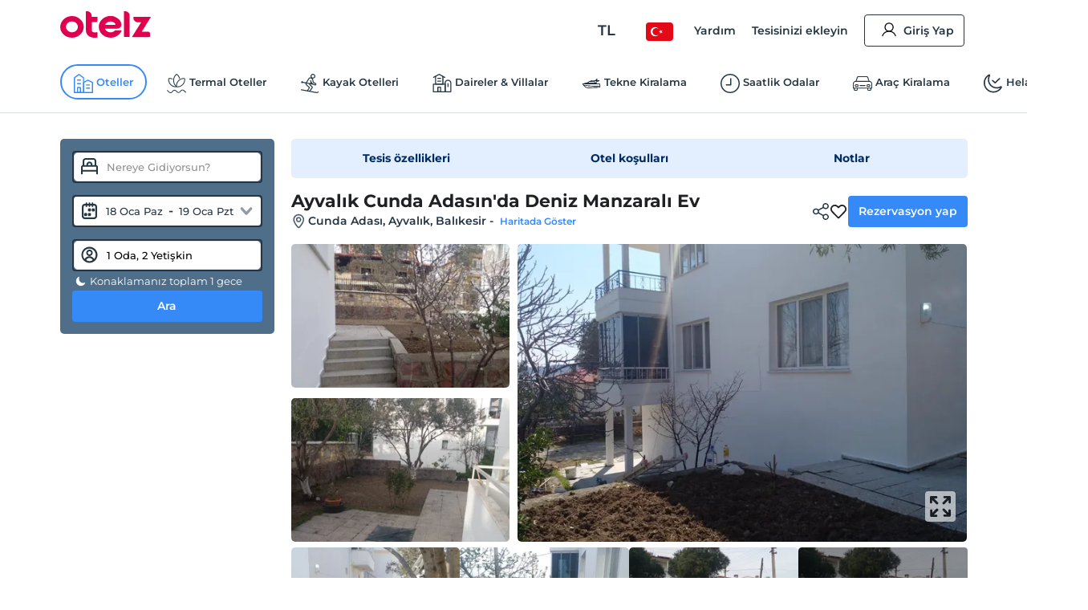

--- FILE ---
content_type: text/html; charset=utf-8
request_url: https://www.otelz.com/hotel/ayvalik-cunda-adasin-da-deniz-manzarali-ev
body_size: 53509
content:
<!DOCTYPE html><html dir="ltr" lang="tr"><head><meta charSet="utf-8"/><meta name="viewport" content="width=device-width,height=device-height,viewport-fit=cover, user-scalable=no" viewport-fit="cover"/><meta name="robots" content="max-image-preview:large"/><title data-seo-bind="title">Ayvalık Cunda Adasın&#x27;da Deniz Manzaralı Ev - Ayvalık, Balıkesir | Otelz</title><meta name="description" data-seo-bind="description" content="Ayvalık Cunda Adasın&#x27;da Deniz Manzaralı Ev otelinde en uygun fiyatlarla konaklama ve rezervasyon fırsatları. Hemen rezervasyon yapın ve keyifli bir tatil geçirin."/><meta data-seo-bind="description" property="og:description" content="Ayvalık Cunda Adasın&#x27;da Deniz Manzaralı Ev otelinde en uygun fiyatlarla konaklama ve rezervasyon fırsatları. Hemen rezervasyon yapın ve keyifli bir tatil geçirin."/><meta data-seo-bind="description" itemProp="description" content="Ayvalık Cunda Adasın&#x27;da Deniz Manzaralı Ev otelinde en uygun fiyatlarla konaklama ve rezervasyon fırsatları. Hemen rezervasyon yapın ve keyifli bir tatil geçirin."/><link rel="canonical" href="https://www.otelz.com/hotel/ayvalik-cunda-adasin-da-deniz-manzarali-ev"/><meta itemProp="image" content="https://imgkit.otelz.com/turkiye/balikesir/ayvalik/img20220421wa004797785631e9084f3daea16598d2cada2b.jpg?tr=w-300,h-200"/><meta property="og:type" content="website"/><meta property="og:url" content="https://www.otelz.com/hotel/ayvalik-cunda-adasin-da-deniz-manzarali-ev"/><meta property="og:title" content="Ayvalık Cunda Adasın&#x27;da Deniz Manzaralı Ev - Ayvalık, Balıkesir | Otelz"/><meta property="og:description" content="Ayvalık Cunda Adasın&#x27;da Deniz Manzaralı Ev otelinde en uygun fiyatlarla konaklama ve rezervasyon fırsatları. Hemen rezervasyon yapın ve keyifli bir tatil geçirin."/><meta property="og:image" content="https://imgkit.otelz.com/turkiye/balikesir/ayvalik/img20220421wa004797785631e9084f3daea16598d2cada2b.jpg?tr=w-300,h-200"/><meta property="twitter:card" content="summary_large_image"/><meta property="twitter:url" content="https://www.otelz.com/hotel/ayvalik-cunda-adasin-da-deniz-manzarali-ev"/><meta property="twitter:title" content="Ayvalık Cunda Adasın&#x27;da Deniz Manzaralı Ev - Ayvalık, Balıkesir | Otelz"/><meta property="twitter:description" content="Ayvalık Cunda Adasın&#x27;da Deniz Manzaralı Ev otelinde en uygun fiyatlarla konaklama ve rezervasyon fırsatları. Hemen rezervasyon yapın ve keyifli bir tatil geçirin."/><meta property="twitter:image" content="https://imgkit.otelz.com/turkiye/balikesir/ayvalik/img20220421wa004797785631e9084f3daea16598d2cada2b.jpg?tr=w-300,h-200"/><link rel="manifest" href="/manifest.json"/><link rel="alternate" type="text/html" hrefLang="tr-TR" domain-name="www.otelz.com" href="https://www.otelz.com/hotel/ayvalik-cunda-adasin-da-deniz-manzarali-ev" title="Türkçe(tr)"/><link rel="alternate" type="text/html" hrefLang="en-US" domain-name="www.otelz.com" href="https://www.otelz.com/en/hotel/ayvalik-cunda-adasin-da-deniz-manzarali-ev" title="English(en)"/><link rel="alternate" type="text/html" hrefLang="en-GB" domain-name="www.otelz.com" href="https://www.otelz.com/en/hotel/ayvalik-cunda-adasin-da-deniz-manzarali-ev" title="English(en)"/><link rel="alternate" type="text/html" hrefLang="de-DE" domain-name="www.otelz.com" href="https://www.otelz.com/de/hotel/ayvalik-cunda-adasin-da-deniz-manzarali-ev" title="Deutsch(de)"/><link rel="alternate" type="text/html" hrefLang="ru-RU" domain-name="www.otelz.com" href="https://www.otelz.com/ru/hotel/ayvalik-cunda-adasin-da-deniz-manzarali-ev" title="Русский(ru)"/><link rel="alternate" type="text/html" hrefLang="fr-FR" domain-name="www.otelz.com" href="https://www.otelz.com/fr/hotel/ayvalik-cunda-adasin-da-deniz-manzarali-ev" title="Français(fr)"/><link rel="alternate" type="text/html" hrefLang="nl-NL" domain-name="www.otelz.com" href="https://www.otelz.com/nl/hotel/ayvalik-cunda-adasin-da-deniz-manzarali-ev" title="Nederlands(nl)"/><link rel="alternate" type="text/html" hrefLang="es-ES" domain-name="www.otelz.com" href="https://www.otelz.com/es/hotel/ayvalik-cunda-adasin-da-deniz-manzarali-ev" title="Español(es)"/><link rel="alternate" type="text/html" hrefLang="uk-UA" domain-name="www.otelz.com" href="https://www.otelz.com/uk/hotel/ayvalik-cunda-adasin-da-deniz-manzarali-ev" title="Українська(uk)"/><link rel="alternate" type="text/html" hrefLang="it-IT" domain-name="www.otelz.com" href="https://www.otelz.com/it/hotel/ayvalik-cunda-adasin-da-deniz-manzarali-ev" title="Italiano(it)"/><link rel="alternate" type="text/html" hrefLang="bg-BG" domain-name="www.otelz.com" href="https://www.otelz.com/bg/hotel/ayvalik-cunda-adasin-da-deniz-manzarali-ev" title="български(bg)"/><link rel="alternate" type="text/html" hrefLang="ar-AE" domain-name="www.otelz.com" href="https://www.otelz.com/ar/hotel/ayvalik-cunda-adasin-da-deniz-manzarali-ev" title="عربي(ar)"/><link rel="alternate" type="text/html" hrefLang="pl-PL" domain-name="www.otelz.com" href="https://www.otelz.com/pl/hotel/ayvalik-cunda-adasin-da-deniz-manzarali-ev" title="Polski(pl)"/><meta name="next-head-count" content="33"/><base href="/"/><meta http-equiv="X-UA-Compatible" content="IE=edge"/><meta name="copyright" content="Eylül 2013, otelz.com"/><meta name="referrer" content="origin"/><meta itemProp="name" content="otelz.com"/><meta name="google-play-app" content="app-id=com.otelz.mobil"/><meta name="theme-color" content="#243645"/><meta name="msapplication-navbutton-color" content="#243645"/><meta name="apple-mobile-web-app-status-bar-style" content="#fff"/><meta name="mobile-web-app-capable" content="yes"/><link rel="shortcut icon" href="https://edge-cdn.otelz.com/images/favicon.ico" type="image/x-icon"/><link rel="icon" href="https://edge-cdn.otelz.com/images/favicon.ico" type="image/x-icon"/><link rel="icon" sizes="16x16 32x32 64x64" type="image/png" href="https://edge-cdn.otelz.com/images/favicon.ico"/><link rel="icon" type="image/png" sizes="16x16" href="https://edge-cdn.otelz.com/images/favicon-16x16.png"/><link rel="icon" type="image/png" sizes="32x32" href="https://edge-cdn.otelz.com/images/favicon-32x32.png"/><link rel="icon" type="image/png" sizes="48x48" href="https://edge-cdn.otelz.com/images/favicon-48x48.png"/><link rel="icon" type="image/png" sizes="96x96" href="https://edge-cdn.otelz.com/images/favicon-96x96.png"/><link rel="icon" type="image/png" sizes="180x180" href="https://edge-cdn.otelz.com/images/favicon-180x180.png"/><link rel="icon" sizes="192x192" href="https://edge-cdn.otelz.com/images/favicon-192x192.png"/><link rel="apple-touch-icon" sizes="76x76" href="path/to/apple-touch-icon-76x76.png"/><link rel="apple-touch-icon" sizes="120x120" href="https://edge-cdn.otelz.com/images/favicon-120x120.png"/><link rel="apple-touch-icon" sizes="152x152" href="https://edge-cdn.otelz.com/images/favicon-152x152.png"/><link rel="apple-touch-icon" sizes="180x180" href="https://edge-cdn.otelz.com/images/favicon-180x180.png"/><link rel="icon" sizes="228x228" href="https://edge-cdn.otelz.com/images/favicon-228x228.png"/><meta name="msapplication-TileColor" content="#FFFFFF"/><meta name="msapplication-TileImage" content="https://edge-cdn.otelz.com/images/favicon-144x144.png"/><link rel="icon" type="image/png" sizes="512x512" href="https://edge-cdn.otelz.com/images/favicon-512x512.png"/><link rel="apple-touch-icon" href="https://edge-cdn.otelz.com/images/apple-touch-icon"/><link rel="dns-prefetch" href="https://cdn.otelz.com/"/><link rel="dns-prefetch" href="https://edge-cdn.otelz.com/"/><link rel="dns-prefetch" href="https://imgkit.otelz.com/"/><link rel="dns-prefetch" href="https://static.zdassets.com/"/><link rel="dns-prefetch" href="https://script.hotjar.com/"/><link rel="preconnect" href="https://fonts.gstatic.com" crossorigin="anonymous"/><link rel="preload" as="image" href="https://edge-cdn.otelz.com/app/icons/logo.svg"/><link rel="stylesheet" data-href="https://fonts.googleapis.com/css2?family=Inter:ital,opsz,wght@0,14..32,100..800;1,14..32,100..800&amp;family=Montserrat:ital,wght@0,100..800;1,100..800&amp;display=swap"/><noscript><link rel="stylesheet" data-href="https://fonts.googleapis.com/css2?family=Inter:ital,opsz,wght@0,14..32,100..800;1,14..32,100..800&amp;family=Montserrat:ital,wght@0,100..800;1,100..800&amp;display=swap"/></noscript><script defer="">!function(f,b,e,v,n,t,s)
      {if(f.fbq)return;n=f.fbq=function(){n.callMethod?
      n.callMethod.apply(n,arguments):n.queue.push(arguments)};
      if(!f._fbq)f._fbq=n;n.push=n;n.loaded=!0;n.version='2.0';
      n.queue=[];t=b.createElement(e);t.defer=!0;
      t.src=v;s=b.getElementsByTagName(e)[0];
      s.parentNode.insertBefore(t,s)}(window, document,'script',
      'https://connect.facebook.net/en_US/fbevents.js');
      fbq('init', 603362693208284);
      fbq('track', 'PageView');</script><noscript><img height="1" width="1" style="display:none"
      src="https://www.facebook.com/tr?id=603362693208284}&ev=PageView&noscript=1" /></noscript><script defer="">
      (function(){
        var script = document.createElement('script');
        script.src = 'https://static.criteo.net/js/ld/ld.js';
        script.async = true;
        document.body.appendChild(script);
      })();
    </script><script defer="">
                    window.dataLayer = window.dataLayer || [];
                    function gtag(){dataLayer.push(arguments[0]);}
                    function gtagMulti(){dataLayer.push(arguments);}
                    gtagMulti('consent', 'default', {
                      'ad_storage': 'denied',
                      'ad_user_data': 'denied',
                      'ad_personalization': 'denied',
                      'analytics_storage': 'denied'
                    });
                    var policy = JSON.parse(localStorage.getItem('cookiePolicy'));
                    if(policy == null || policy?.acceptDate){
                      gtagMulti('set', 'url_passthrough', true);
                      gtagMulti('set', 'ads_data_redaction', true);
                    }
                  </script><script defer="">(function(w,d,s,l,i){
          w[l]=w[l]||[];
          w[l].push({'gtm.start': new Date().getTime(),event:'gtm.js'});
          var f=d.getElementsByTagName(s)[0], j=d.createElement(s),dl=l!='dataLayer'?'&l='+l:'';
          j.defer=true;j.src='https://www.googletagmanager.com/gtm.js?id='+i+dl;
          f.parentNode.insertBefore(j,f);
        })(window,document,'script','dataLayer','GTM-M5944BK');</script><link rel="preconnect" href="https://fonts.gstatic.com" crossorigin /><link rel="preload" href="https://edge-cdn.otelz.com/app/44597/_next/static/css/9a4c78b9d3d72445.css" as="style"/><link rel="stylesheet" href="https://edge-cdn.otelz.com/app/44597/_next/static/css/9a4c78b9d3d72445.css" data-n-g=""/><link rel="preload" href="https://edge-cdn.otelz.com/app/44597/_next/static/css/b6f9c44d6c48ae3e.css" as="style"/><link rel="stylesheet" href="https://edge-cdn.otelz.com/app/44597/_next/static/css/b6f9c44d6c48ae3e.css" data-n-p=""/><link rel="preload" href="https://edge-cdn.otelz.com/app/44597/_next/static/css/811d4dcc4bb52c15.css" as="style"/><link rel="stylesheet" href="https://edge-cdn.otelz.com/app/44597/_next/static/css/811d4dcc4bb52c15.css" data-n-p=""/><noscript data-n-css=""></noscript><script defer="" nomodule="" src="https://edge-cdn.otelz.com/app/44597/_next/static/chunks/polyfills-c67a75d1b6f99dc8.js"></script><script src="https://edge-cdn.otelz.com/app/44597/_next/static/chunks/webpack-7919c51cbb080109.js" defer=""></script><script src="https://edge-cdn.otelz.com/app/44597/_next/static/chunks/framework-79bce4a3a540b080.js" defer=""></script><script src="https://edge-cdn.otelz.com/app/44597/_next/static/chunks/main-378f9808de82868c.js" defer=""></script><script src="https://edge-cdn.otelz.com/app/44597/_next/static/chunks/pages/_app-4683292f7702957a.js" defer=""></script><script src="https://edge-cdn.otelz.com/app/44597/_next/static/chunks/5580-53a0ebd106b4383a.js" defer=""></script><script src="https://edge-cdn.otelz.com/app/44597/_next/static/chunks/2335-2bd1bf970c80a12a.js" defer=""></script><script src="https://edge-cdn.otelz.com/app/44597/_next/static/chunks/6725-a8ed24d259e6b814.js" defer=""></script><script src="https://edge-cdn.otelz.com/app/44597/_next/static/chunks/8237-532e39274136c314.js" defer=""></script><script src="https://edge-cdn.otelz.com/app/44597/_next/static/chunks/9705-c6cc115363a80f07.js" defer=""></script><script src="https://edge-cdn.otelz.com/app/44597/_next/static/chunks/12-e711ed7e2ce3955a.js" defer=""></script><script src="https://edge-cdn.otelz.com/app/44597/_next/static/chunks/751-43d941705885841d.js" defer=""></script><script src="https://edge-cdn.otelz.com/app/44597/_next/static/chunks/1737-7e45a348da91ba08.js" defer=""></script><script src="https://edge-cdn.otelz.com/app/44597/_next/static/chunks/1397-fc25b95d30ff52df.js" defer=""></script><script src="https://edge-cdn.otelz.com/app/44597/_next/static/chunks/3803-f1ecaa073820c39a.js" defer=""></script><script src="https://edge-cdn.otelz.com/app/44597/_next/static/chunks/6027-da37aadb318ede97.js" defer=""></script><script src="https://edge-cdn.otelz.com/app/44597/_next/static/chunks/pages/hotel/%5B...all%5D-9b529d29c47f9a15.js" defer=""></script><script src="https://edge-cdn.otelz.com/app/44597/_next/static/IzQV4KIRsLDI0N2gZzXPD/_buildManifest.js" defer=""></script><script src="https://edge-cdn.otelz.com/app/44597/_next/static/IzQV4KIRsLDI0N2gZzXPD/_ssgManifest.js" defer=""></script><style data-styled="" data-styled-version="5.3.11">.ikqoQo .tabs{overflow-x:auto;-webkit-scrollbar-width:none;-moz-scrollbar-width:none;-ms-scrollbar-width:none;scrollbar-width:none;}/*!sc*/
.ikqoQo .tabs::-webkit-scrollbar{display:none;}/*!sc*/
.ikqoQo .tabs .selectBox{display:none;}/*!sc*/
.ikqoQo .tabs ul{margin-left:0;margin-right:0;border-bottom:1px solid var(--border-color);-webkit-scrollbar-width:none;-moz-scrollbar-width:none;-ms-scrollbar-width:none;scrollbar-width:none;}/*!sc*/
.ikqoQo .tabs ul li{display:inline-block;-webkit-user-select:none;-moz-user-select:none;-ms-user-select:none;user-select:none;padding:15px 0;margin:0 20px 0 0;color:var(--oz-black);font-weight:var(--font-semi-bold);cursor:pointer;}/*!sc*/
.ikqoQo .tabs ul li h2{margin:0 0;font-size:14px;color:var(--oz-black);font-weight:var(--font-semi-bold);}/*!sc*/
.ikqoQo .tabs ul li:last-child{margin-right:0;}/*!sc*/
.ikqoQo .tabs ul li.active{padding:15px 0 11px 0;border-bottom:4px solid var(--oz-red);}/*!sc*/
.ikqoQo .tabs .event-tab-btn{display:none;}/*!sc*/
.ikqoQo .contents > .content{display:none;min-height:100px;padding-top:10px;padding-left:0;padding-right:0;}/*!sc*/
.ikqoQo .contents > .content.active{display:block;}/*!sc*/
.ikqoQo.blue .tabs ul{border-color:var(--oz-blue);}/*!sc*/
.ikqoQo.blue .tabs ul li{padding:15px 10px;border-top-left-radius:5px;border-top-right-radius:5px;}/*!sc*/
.ikqoQo.blue .tabs ul li.active{color:white;border-bottom:0;padding:15px 10px;background-color:var(--oz-blue);}/*!sc*/
.ikqoQo.navy .tabs ul{border-color:var(--oz-navy-blue);}/*!sc*/
.ikqoQo.navy .tabs ul li{padding:12px 6px;border-top-left-radius:5px;border-top-right-radius:5px;}/*!sc*/
.ikqoQo.navy .tabs ul li.active{color:white;border-bottom:0;background-color:var(--oz-navy-blue);}/*!sc*/
.ikqoQo.navy2 .tabs ul{border-color:#21477a;}/*!sc*/
.ikqoQo.navy2 .tabs ul li{padding:12px 6px;border-top-left-radius:5px;border-top-right-radius:5px;background:white;}/*!sc*/
.ikqoQo.navy2 .tabs ul li.active{color:white;border-bottom:0;background-color:#21477a;}/*!sc*/
.ikqoQo.light-blue{border-radius:8px;}/*!sc*/
.ikqoQo.light-blue .tabs ul{display:-webkit-inline-box;display:-webkit-inline-flex;display:-ms-inline-flexbox;display:inline-flex;-webkit-flex-wrap:nowrap;-ms-flex-wrap:nowrap;flex-wrap:nowrap;overflow-x:scroll;overflow-y:hidden;background-color:var(--oz-bg-4);border:1px solid var(--border-color);border-bottom:0;border-radius:8px 8px 0 0;-webkit-overflow-scrolling:touch;}/*!sc*/
.ikqoQo.light-blue .tabs ul::-webkit-scrollbar{-webkit-overflow-scrolling:touch;width:0;height:0;}/*!sc*/
.ikqoQo.light-blue .tabs ul li{border-right:1px solid var(--border-color);padding:16px;font-size:13px;font-weight:var(--font-bold);color:var(--oz-navy-blue-4);margin-right:0;}/*!sc*/
.ikqoQo.light-blue .tabs ul li:first-child{border-radius:8px 0 0 0;}/*!sc*/
.ikqoQo.light-blue .tabs ul li.active{border-bottom:0;background-color:var(--oz-white);padding:16px 16px 17px 16px;margin:0 0 -1px 0;}/*!sc*/
.ikqoQo.light-blue .contents{border:1px solid var(--border-color);border-radius:8px;padding:0;}/*!sc*/
.ikqoQo.light-blue .contents > .content{padding:16px;}/*!sc*/
.ikqoQo.hotel-events{position:relative;}/*!sc*/
.ikqoQo.hotel-events .event-tab-btn{display:block;position:absolute;top:-40px;background-color:var(--oz-light-blue-4);border-radius:50%;text-align:center;height:28px;width:28px;padding:4px;z-index:9;}/*!sc*/
.ikqoQo.hotel-events .event-tab-btn.previous{-webkit-transform:rotate(90deg);-ms-transform:rotate(90deg);transform:rotate(90deg);right:34px;}/*!sc*/
.ikqoQo.hotel-events .event-tab-btn.next{right:0;}/*!sc*/
.ikqoQo.hotel-events .event-tab-btn.next img{-webkit-transform:rotate(270deg);-ms-transform:rotate(270deg);transform:rotate(270deg);}/*!sc*/
.ikqoQo.hotel-events .event-tab-btn img{min-height:20px;min-width:20px;}/*!sc*/
.ikqoQo.populer-tab .tabs ul{margin-bottom:4px;}/*!sc*/
.ikqoQo.populer-tab .tabs ul li h2{font-size:16px;padding:8px 16px;font-weight:600;margin-bottom:-1px;}/*!sc*/
.ikqoQo.populer-tab .tabs ul li.active{border-bottom:1px solid var(--oz-blue);color:var(--oz-blue);font-weight:600;}/*!sc*/
.ikqoQo.populer-tab .tabs ul li.active h2{color:var(--oz-blue);font-weight:600;}/*!sc*/
@media (max-width:768px){.ikqoQo .tabs .selectBox{display:none;}.ikqoQo .tabs ul{white-space:nowrap;display:-webkit-box;display:-webkit-flex;display:-ms-flexbox;display:flex;-webkit-flex-direction:row;-ms-flex-direction:row;flex-direction:row;overflow:auto;-webkit-flex-wrap:nowrap;-ms-flex-wrap:nowrap;flex-wrap:nowrap;max-width:100%;}.ikqoQo .tabs ul::-webkit-scrollbar{display:none;}.ikqoQo .tabs ul li{-webkit-flex:1;-ms-flex:1;flex:1;text-align:center;font-weight:600;}.ikqoQo .contents{overflow:auto;}.ikqoQo .contents::-webkit-scrollbar{display:none;}.ikqoQo.hotel-events ul li{min-width:70vw;text-overflow:ellipsis;overflow:hidden;}}/*!sc*/
@media (max-width:550px){.ikqoQo .tabs ul{border-bottom:0;}.ikqoQo .tabs .selectBox{display:block;margin:0 0.75rem;width:calc(100% - 1.5rem);height:50px;line-height:40px;border-color:var(--oz-navy-blue);}.ikqoQo.light-blue .contents{border:0;}.ikqoQo.light-blue .contents > .content{border-top:0;padding:8px;}.ikqoQo.select .tabs ul{display:none;}.ikqoQo.populer-tab .tabs ul{margin-bottom:4px;border-bottom:1px solid var(--border-color);}.ikqoQo.populer-tab .tabs ul li h2{font-size:12px;font-weight:600;}}/*!sc*/
data-styled.g2[id="sc-e29c5136-0"]{content:"ikqoQo,"}/*!sc*/
.jIENpO .col-3 > ul{text-align:left;display:inline-block;}/*!sc*/
.jIENpO .col-3 > ul li{margin:0 0 16px 0;padding-top:2px;padding-bottom:2px;}/*!sc*/
.jIENpO .col-3 > ul li div{margin:0 0 5px 0;padding-left:12px;position:relative;overflow:hidden;text-overflow:ellipsis;}/*!sc*/
.jIENpO .col-3 > ul li div a{color:var(--oz-blue);font-weight:var(--font-medium);}/*!sc*/
.jIENpO .col-3 > ul li div:before{content:'•';position:absolute;left:0;top:-4px;font-size:20px;color:var(--oz-blue);}/*!sc*/
@media (max-width:550px){.jIENpO .row{-webkit-box-orient:horizontal !important;-webkit-box-direction:normal !important;-webkit-flex-direction:row !important;-ms-flex-direction:row !important;-webkit-flex-direction:row !important;-ms-flex-direction:row !important;flex-direction:row !important;overflow:auto;white-space:nowrap;display:-webkit-box;display:-webkit-flex;display:-ms-flexbox;display:flex;overflow-y:scroll;-webkit-scrollbar-width:none;-moz-scrollbar-width:none;-ms-scrollbar-width:none;scrollbar-width:none;-webkit-flex-wrap:nowrap !important;-ms-flex-wrap:nowrap !important;flex-wrap:nowrap !important;}.jIENpO .col-3{min-height:160px;width:auto;padding-right:24px;}.jIENpO .col-3 > ul li div:before{color:var(--font-color);}.jIENpO .col-3 > ul li div a{font-size:12px;color:var(--font-color);}}/*!sc*/
data-styled.g3[id="sc-70493633-0"]{content:"jIENpO,"}/*!sc*/
.SsyFx{margin:20px auto 20px auto;}/*!sc*/
@media (max-width:550px){}/*!sc*/
data-styled.g5[id="sc-c1b85a9d-0"]{content:"SsyFx,"}/*!sc*/
.istODH{width:100%;padding-right:0;}/*!sc*/
.istODH .row{-webkit-box-pack:end;-webkit-justify-content:flex-end;-ms-flex-pack:end;justify-content:flex-end;}/*!sc*/
.istODH .col-3:last-child{padding-right:0;}/*!sc*/
.istODH .btn.extranet{color:var(--oz-blue);}/*!sc*/
@media (max-width:550px){.istODH{padding:0 0.75rem;margin-top:16px;}.istODH .col-3:last-child{padding-right:0.75rem;}.istODH .col-3 .btn{font-size:12px;text-align:center;padding:8px 4px;margin-bottom:16px;font-weight:500;}.istODH .col-3 .btn .icons{scale:0.7;}.istODH .col-3 .btn .icons.arrow{display:none;}}/*!sc*/
data-styled.g6[id="sc-cbd8514-0"]{content:"istODH,"}/*!sc*/
.cDzUDT{margin-bottom:24px;}/*!sc*/
.cDzUDT ul.list > li{display:block;padding:15px 1.5rem 0 1.5rem;border-bottom:1px solid white;background-color:var(--oz-grey-2);}/*!sc*/
.cDzUDT ul.list > li .title{display:-webkit-inline-box;display:-webkit-inline-flex;display:-ms-inline-flexbox;display:inline-flex;-webkit-align-items:center;-webkit-box-align:center;-ms-flex-align:center;align-items:center;width:100%;font-size:14px;color:var(--oz-black);font-weight:var(--font-semi-bold);cursor:pointer;padding:0 0 15px 0;}/*!sc*/
.cDzUDT ul.list > li .title > div:not(.arrow){width:calc(100% - 20px);}/*!sc*/
.cDzUDT ul.list > li .title .icons{float:right;-webkit-transition:all 0.3s ease-in-out;transition:all 0.3s ease-in-out;scale:0.8;}/*!sc*/
.cDzUDT ul.list > li .desc{max-height:0;overflow:hidden;-webkit-transition:all 0.3s ease-in-out;transition:all 0.3s ease-in-out;font-weight:var(--font-medium);}/*!sc*/
.cDzUDT ul.list > li .desc > ul > li{border-bottom:1px solid white;}/*!sc*/
.cDzUDT ul.list > li:last-child{border-bottom:0;}/*!sc*/
.cDzUDT ul.list > li.active .title{border-bottom:1px solid white;}/*!sc*/
.cDzUDT ul.list > li.active .title .icons{-webkit-transform:rotate(270deg);-ms-transform:rotate(270deg);transform:rotate(270deg);}/*!sc*/
.cDzUDT ul.list > li.active .desc{padding:15px 0 0 0;max-height:600px;}/*!sc*/
data-styled.g7[id="sc-babf4d39-0"]{content:"cDzUDT,"}/*!sc*/
.hgHEGg{width:100%;background-color:#1f2c37;height:41px;}/*!sc*/
.hgHEGg .container-footer{display:-webkit-box;display:-webkit-flex;display:-ms-flexbox;display:flex;-webkit-box-pack:justify;-webkit-justify-content:space-between;-ms-flex-pack:justify;justify-content:space-between;-webkit-align-items:center;-webkit-box-align:center;-ms-flex-align:center;align-items:center;height:100%;}/*!sc*/
.hgHEGg .container-footer .link{color:var(--oz-white);font-size:14px;font-weight:500;-webkit-transition:0.5s all;transition:0.5s all;}/*!sc*/
.hgHEGg .container-footer .link:hover{color:var(--oz-blue);}/*!sc*/
data-styled.g8[id="sc-77f11b7-0"]{content:"hgHEGg,"}/*!sc*/
.xTUSm .container-footer{padding-right:0;padding-left:0;margin-right:auto;margin-left:auto;width:710px;display:-webkit-box;display:-webkit-flex;display:-ms-flexbox;display:flex;}/*!sc*/
.xTUSm .btn{display:-webkit-box;display:-webkit-flex;display:-ms-flexbox;display:flex;-webkit-align-items:center;-webkit-box-align:center;-ms-flex-align:center;align-items:center;border-radius:8px;padding:12px 10px;}/*!sc*/
.xTUSm .btn .icons{margin-right:5px;}/*!sc*/
.xTUSm .btn:hover,.xTUSm .btn.hover{background:var(--oz-navy-blue);color:var(--oz-white);}/*!sc*/
.xTUSm .btn:hover .icons:not(.arrow),.xTUSm .btn.hover .icons:not(.arrow){background-position-y:-82.5px;}/*!sc*/
.xTUSm .btn:hover .arrow,.xTUSm .btn.hover .arrow{background-position:-170px -150px;background-position-x:-204px;}/*!sc*/
.xTUSm .footer-logo{display:-webkit-box;display:-webkit-flex;display:-ms-flexbox;display:flex;-webkit-box-pack:center;-webkit-justify-content:center;-ms-flex-pack:center;justify-content:center;-webkit-align-items:center;-webkit-box-align:center;-ms-flex-align:center;align-items:center;margin-top:24px;margin-bottom:24px;}/*!sc*/
.xTUSm .footer-logo svg,.xTUSm .footer-logo img{min-width:165px;margin:0 48px;}/*!sc*/
.xTUSm .footer-logo .border{width:100%;border-bottom:1px solid var(--border-color);}/*!sc*/
@media (max-width:768px){.xTUSm .container-footer{width:auto;max-width:100%;}.xTUSm .container-footer .title{font-size:12px;}.xTUSm .container-footer .sub-title{font-size:10px;}.xTUSm .btn{display:-webkit-box;display:-webkit-flex;display:-ms-flexbox;display:flex;-webkit-align-items:center;-webkit-box-align:center;-ms-flex-align:center;align-items:center;border-radius:8px;padding:12px 10px;}.xTUSm .btn .icons:not(.arrow){margin-right:8px;}.xTUSm .btn:hover .arrow{background-position:-170px -150px;background-position-x:-204px;}.xTUSm .hide-d{display:-webkit-box;display:-webkit-flex;display:-ms-flexbox;display:flex;}.xTUSm .hide-d.links-row-mobile .links{display:block;margin:16px 0;}.xTUSm .hide-d.links-row-mobile .links:first-child{margin-top:0;}.xTUSm .hide-d.links-row-mobile .links:last-child{margin-bottom:0;}.xTUSm .hide-d.links-row-mobile .col-6:first-child{text-align:right;}.xTUSm .hide-d.links-row-mobile .col-6:last-child{text-align:left;}.xTUSm .container{width:100%;padding:0;font-size:13px;}.xTUSm .container .links{font-weight:var(--font-medium);}.xTUSm .footer-navy-blue-2,.xTUSm .download-mobile-app-text{display:none;}.xTUSm .row:first-child{margin-top:0 !important;}.xTUSm .row:first-child .app-wrapper-col{padding:0;}.xTUSm .row:first-child .app-wrapper-col .app-buttons-wrapper > div{width:100%;}.xTUSm .row:first-child .app-button{margin-bottom:16px;}.xTUSm .footer-white{margin-top:18px;padding-top:18px;border-top:1px solid var(--border-color);box-shadow:0 1px 1px rgb(0 0 0 / 40%);}.xTUSm .footer-white > .container{display:-webkit-box;display:-webkit-flex;display:-ms-flexbox;display:flex;-webkit-flex-direction:column;-ms-flex-direction:column;flex-direction:column;text-align:center;}.xTUSm .footer-white > .container .arrow{display:block;position:absolute;right:12px;}.xTUSm .footer-white > .container .links-row{-webkit-order:1;-ms-flex-order:1;order:1;}.xTUSm .footer-white > .container .links-row .about-otelz-col{display:none;}.xTUSm .footer-white > .container .app-links-row{-webkit-order:2;-ms-flex-order:2;order:2;}.xTUSm .footer-white > .container .app-links-row .about-otelz-mobile-col{display:block;margin-bottom:16px;}.xTUSm .footer-white > .container .app-links-row .about-otelz-mobile-col .col-6{padding:0;}.xTUSm .footer-white > .container .app-links-row .about-otelz-mobile-col .col-6:first-child a{text-align:right;margin-right:8px;}.xTUSm .footer-white > .container .app-links-row .about-otelz-mobile-col .col-6 a{display:block;margin-bottom:16px;text-align:left;margin-left:8px;}.xTUSm .footer-white > .container .app-links-row .about-otelz-mobile-col .col-6 a:first-child{margin-top:16px;}.xTUSm .footer-white > .container .social-links-row{-webkit-order:3;-ms-flex-order:3;order:3;}.xTUSm .footer-white > .container .mobile-otelz-app-button{display:-webkit-box;display:-webkit-flex;display:-ms-flexbox;display:flex;margin-bottom:16px;}.xTUSm .footer-white > .container .mobile-otelz-app-button a{width:100%;font-size:14px;font-weight:var(--font-medium);}.xTUSm .footer-white > .container .mobile-otelz-app-button a svg,.xTUSm .footer-white > .container .mobile-otelz-app-button a img{width:32px;}.xTUSm .footer-white > .container .otelz-app-row{display:none;}.xTUSm .footer-white > .container .social-col{display:-webkit-box;display:-webkit-flex;display:-ms-flexbox;display:flex;-webkit-box-pack:center;-webkit-justify-content:center;-ms-flex-pack:center;justify-content:center;}.xTUSm .footer-white > .container > .row:nth-child(2){margin:0;padding-left:0.75rem;}.xTUSm .footer-white > .container > .row:nth-child(2) > .col-4{padding:0;}.xTUSm .footer-white > .container > .row:nth-child(3){margin-bottom:28px;}.xTUSm .footer-logo-row{-webkit-order:4;-ms-flex-order:4;order:4;}.xTUSm .footer-logo-row .footer-logo svg,.xTUSm .footer-logo-row .footer-logo img{min-width:165px;margin:0 48px;}.xTUSm .footer-logo-row .footer-logo .border{display:none;}}/*!sc*/
data-styled.g10[id="sc-9938174e-0"]{content:"xTUSm,"}/*!sc*/
.kxANWb{width:100%;background-color:var(--oz-navy-blue);padding:24px;color:var(--oz-white);}/*!sc*/
.kxANWb .container-footer{display:-webkit-box;display:-webkit-flex;display:-ms-flexbox;display:flex;-webkit-box-pack:justify;-webkit-justify-content:space-between;-ms-flex-pack:justify;justify-content:space-between;-webkit-align-items:center;-webkit-box-align:center;-ms-flex-align:center;align-items:center;}/*!sc*/
.kxANWb .container-footer .col-left .title{font-weight:600;font-size:16px;}/*!sc*/
.kxANWb .container-footer .col-left .sub-title{font-size:13px;font-weight:500;margin:5px 0 0;}/*!sc*/
.kxANWb .container-footer .col-right .btn-footer{border-radius:8px;height:56px;font-weight:500;display:block;padding:19px 22px 20px 26px;text-align:center;border:1px solid var(--oz-white);color:var(--oz-white);line-height:18px;background-color:var(--font-color);}/*!sc*/
.kxANWb .container-footer .col-right .btn-footer:hover{background-color:var(--oz-white);color:var(--font-color);}/*!sc*/
@media (max-width:550px){.kxANWb .container-footer .col-left .title{font-size:12px;font-weight:600;}.kxANWb .container-footer .col-left .sub-title{font-size:10px;font-weight:400;}.kxANWb .container-footer .col-right .btn{font-size:10px;font-weight:500;padding:8px 8px;float:right;height:36px;}}/*!sc*/
data-styled.g11[id="sc-70bb0642-0"]{content:"kxANWb,"}/*!sc*/
.iLTTMi{display:-webkit-box;display:-webkit-flex;display:-ms-flexbox;display:flex;-webkit-align-items:center;-webkit-box-align:center;-ms-flex-align:center;align-items:center;padding-top:12px;}/*!sc*/
.iLTTMi .social-button{background-color:var(--oz-navy-blue);display:-webkit-box;display:-webkit-flex;display:-ms-flexbox;display:flex;-webkit-box-pack:center;-webkit-justify-content:center;-ms-flex-pack:center;justify-content:center;-webkit-align-items:center;-webkit-box-align:center;-ms-flex-align:center;align-items:center;min-width:32px;width:32px;height:32px;border-radius:50%;margin-right:18px;-webkit-transition:0.5s all;transition:0.5s all;cursor:pointer;}/*!sc*/
.iLTTMi .social-button:hover{background-color:var(--oz-blue);}/*!sc*/
.iLTTMi .social-button img.svg{display:-webkit-box;display:-webkit-flex;display:-ms-flexbox;display:flex;height:16px;width:16px;height:16px;min-width:16px;}/*!sc*/
@media (max-width:550px){.iLTTMi{-webkit-box-pack:center;-webkit-box-pack:center;-webkit-justify-content:center;-ms-flex-pack:center;justify-content:center;}}/*!sc*/
data-styled.g13[id="sc-626a5d6d-0"]{content:"iLTTMi,"}/*!sc*/
.gtauJZ{width:100%;background-color:var(--oz-white);}/*!sc*/
.gtauJZ .arrow{display:none;}/*!sc*/
.gtauJZ .btn-extranet{color:var(--oz-blue);}/*!sc*/
.gtauJZ .btn-extranet:hover{color:var(--oz-white);}/*!sc*/
.gtauJZ .container .app-buttons-wrapper{display:-webkit-box;display:-webkit-flex;display:-ms-flexbox;display:flex;-webkit-box-pack:end;-webkit-justify-content:flex-end;-ms-flex-pack:end;justify-content:flex-end;}/*!sc*/
.gtauJZ .container .mobile-otelz-app-button{display:none;position:relative;}/*!sc*/
.gtauJZ .container .otelz-app-row{-webkit-box-pack:end;-webkit-justify-content:flex-end;-ms-flex-pack:end;justify-content:flex-end;}/*!sc*/
.gtauJZ .container > .row:first-child{margin-top:60px;}/*!sc*/
.gtauJZ .container > .row:nth-child(2){margin:40px 0;}/*!sc*/
.gtauJZ .container > .row:nth-child(2) .col-4 .title,.gtauJZ .container > .row:nth-child(2) .col-2 .title{margin-bottom:22px;}/*!sc*/
.gtauJZ .container > .row:nth-child(2) .col-6,.gtauJZ .container > .row:nth-child(2) .col-2{padding-left:0;}/*!sc*/
.gtauJZ .container > .row:nth-child(2) .col-6 .links,.gtauJZ .container > .row:nth-child(2) .col-2 .links{font-size:13px;font-weight:500;margin-bottom:13px;-webkit-transition:0.5s all;transition:0.5s all;display:block;}/*!sc*/
.gtauJZ .container > .row:nth-child(2) .col-6 .links:hover,.gtauJZ .container > .row:nth-child(2) .col-2 .links:hover{color:var(--oz-blue);}/*!sc*/
.gtauJZ .container > .row:nth-child(3){margin-bottom:24px;}/*!sc*/
.gtauJZ .container .row{margin:0;color:var(--oz-navy-blue);}/*!sc*/
.gtauJZ .container .row .title{width:100%;margin:9px 354px 2px 0;font-size:16px;font-weight:600;}/*!sc*/
.gtauJZ .container .row .sub-title{width:100%;margin:2px 335px 9px 0;font-size:13px;font-weight:500;}/*!sc*/
.gtauJZ .container .row .app-button{display:-webkit-box;display:-webkit-flex;display:-ms-flexbox;display:flex;-webkit-align-items:center;-webkit-box-align:center;-ms-flex-align:center;align-items:center;position:relative;cursor:pointer;border:1px solid var(--oz-navy-blue);padding:10px;border-radius:8px;width:100%;font-size:14px;-webkit-transition:0.5s all;transition:0.5s all;}/*!sc*/
.gtauJZ .container .row .app-button .text{max-width:calc(100% - 35px);text-overflow:ellipsis;overflow:hidden;word-break:break-word;white-space:nowrap;}/*!sc*/
.gtauJZ .container .row .app-button .icons{margin-right:5px;}/*!sc*/
.gtauJZ .container .row .app-button:hover,.gtauJZ .container .row .app-button.hover{background-color:var(--oz-navy-blue);color:var(--oz-white);}/*!sc*/
.gtauJZ .container .row .app-button:hover .icons,.gtauJZ .container .row .app-button.hover .icons{background-position-y:-82.5px;}/*!sc*/
.gtauJZ .approved-links{display:-webkit-box;display:-webkit-flex;display:-ms-flexbox;display:flex;-webkit-box-pack:end;-webkit-justify-content:flex-end;-ms-flex-pack:end;justify-content:flex-end;padding-top:40px;}/*!sc*/
@media (max-width:550px){.gtauJZ .otelz-app-row{display:none;}.gtauJZ .approved-links{display:-webkit-box;display:-webkit-flex;display:-ms-flexbox;display:flex;-webkit-box-pack:center;-webkit-justify-content:center;-ms-flex-pack:center;justify-content:center;padding:20px 0;-webkit-order:2;-ms-flex-order:2;order:2;}.gtauJZ .approved-links .etbis-wrapper{margin:0px 0 12px 0;}}/*!sc*/
data-styled.g14[id="sc-b7576355-0"]{content:"gtauJZ,"}/*!sc*/
.iNjVkz{background-color:#f1f1f1;width:100%;padding:17px;}/*!sc*/
.iNjVkz .container{display:block;text-align:center;font-size:13px;font-weight:500;color:#253645;}/*!sc*/
@media (max-width:768px){.iNjVkz .container{display:-webkit-box;display:-webkit-flex;display:-ms-flexbox;display:flex;-webkit-flex-direction:column;-ms-flex-direction:column;flex-direction:column;font-weight:normal;font-size:12px;font-weight:var(--font-medium);}}/*!sc*/
data-styled.g15[id="sc-42e7a721-0"]{content:"iNjVkz,"}/*!sc*/
.gWEnOs{position:relative;font-weight:var(--font-semi-bold);font-size:14px;display:-webkit-box;display:-webkit-flex;display:-ms-flexbox;display:flex;cursor:pointer;}/*!sc*/
.gWEnOs button{font-weight:var(--font-semi-bold);padding:0;line-height:14px;margin-left:16px;padding:12px;border:1px solid var(--oz-navy-blue);}/*!sc*/
.gWEnOs button.user-button{padding:3px 12px;-webkit-transition:unset;transition:unset;}/*!sc*/
.gWEnOs button.user-button svg,.gWEnOs button.user-button img{zoom:0.9;}/*!sc*/
.gWEnOs button:first-child{margin-left:0;}/*!sc*/
.gWEnOs button:hover{background-color:var(--oz-navy-blue);color:var(--oz-white);}/*!sc*/
.gWEnOs .user-button,.gWEnOs .login{display:-webkit-box;display:-webkit-flex;display:-ms-flexbox;display:flex;-webkit-flex-direction:row;-ms-flex-direction:row;flex-direction:row;-webkit-box-pack:center;-webkit-justify-content:center;-ms-flex-pack:center;justify-content:center;-webkit-align-items:center;-webkit-box-align:center;-ms-flex-align:center;align-items:center;gap:6px;padding:3px 12px;}/*!sc*/
.gWEnOs .user-button > div:first-child,.gWEnOs .login > div:first-child{display:-webkit-box;display:-webkit-flex;display:-ms-flexbox;display:flex;-webkit-box-pack:center;-webkit-justify-content:center;-ms-flex-pack:center;justify-content:center;-webkit-align-items:center;-webkit-box-align:center;-ms-flex-align:center;align-items:center;padding:6px;}/*!sc*/
.gWEnOs .user-button .user-svg,.gWEnOs .login .user-svg,.gWEnOs .user-button img,.gWEnOs .login img{background:var(--oz-white);border-radius:50%;}/*!sc*/
.gWEnOs .user-button .user-photo,.gWEnOs .login .user-photo{border-radius:50%;}/*!sc*/
.gWEnOs .user-button svg,.gWEnOs .login svg,.gWEnOs .user-button img,.gWEnOs .login img{height:20px;}/*!sc*/
data-styled.g16[id="sc-1c18b041-0"]{content:"gWEnOs,"}/*!sc*/
.lnOGXD{position:absolute;opacity:0;visibility:hidden;-webkit-transform:translateY(-10px);-ms-transform:translateY(-10px);transform:translateY(-10px);-webkit-transition: opacity 150ms ease-in-out, -webkit-transform 150ms ease-in-out;-webkit-transition: opacity 150ms ease-in-out, transform 150ms ease-in-out;transition: opacity 150ms ease-in-out, transform 150ms ease-in-out;z-index:10;font-size:13px;font-weight:var(--font-medium);line-height:16px;border-radius:4px;min-width:180px;max-width:100%;background:var(--oz-navy-blue);color:var(--oz-white);padding:10px 10px;top:calc(100% + 15px);-webkit-backdrop-filter:blur(16px);-webkit-backdrop-filter:blur(16px);backdrop-filter:blur(16px);-webkit-box-shadow:0 10px 80px 0 rgb(0 0 0 / 16%);-moz-box-shadow:0 10px 80px 0 rgba(0,0,0,0.16);box-shadow:0 10px 80px 0 rgb(0 0 0 / 16%);text-align:left;white-space:break-spaces;}/*!sc*/
.lnOGXD:after{bottom:100%;left:50%;border:solid transparent;content:'';height:0;width:0;position:absolute;pointer-events:none;border-bottom-color:var(--oz-navy-blue);border-width:10px;margin-left:-10px;}/*!sc*/
.lnOGXD.show,.lnOGXD:hover{opacity:1;-webkit-transform:translateY(0);-ms-transform:translateY(0);transform:translateY(0);visibility:visible;}/*!sc*/
.lnOGXD.green{background:var(--oz-green);}/*!sc*/
.lnOGXD.green:after{border-bottom-color:var(--oz-green);}/*!sc*/
.lnOGXD.orange{background:var(--oz-yellow) !important;color:var(--oz-navy-blue) !important;}/*!sc*/
.lnOGXD.orange:after{border-bottom-color:var(--oz-yellow);}/*!sc*/
.lnOGXD.white{background:var(--oz-white) !important;color:var(--oz-navy-blue) !important;border:2px solid var(--border-color);padding:12px;border-radius:8px;font-size:12px;font-weight:var(--font-medium);}/*!sc*/
.lnOGXD.white:after{border-color:rgba(136,183,213,0);border-bottom-color:var(--oz-white);border-width:8px;margin-left:-8px;}/*!sc*/
.lnOGXD.white:before{bottom:100%;left:50%;border:solid transparent;content:'';height:0;width:0;position:absolute;pointer-events:none;border-color:rgba(194,225,245,0);border-bottom-color:var(--border-color);border-width:11px;margin-left:-11px;}/*!sc*/
.lnOGXD.white.top::before{display:none;}/*!sc*/
.lnOGXD.white.top:after{border-right-color:var(--border-color);}/*!sc*/
.lnOGXD.left{right:calc(100% + 15px);}/*!sc*/
.lnOGXD.left:after{left:100%;top:50%;border:solid transparent;border-left-color:var(--oz-blue);border-width:10px;margin-top:-10px;margin-left:0;}/*!sc*/
.lnOGXD.left.green{background:var(--oz-green);}/*!sc*/
.lnOGXD.left.green:after{border-left-color:var(--oz-green);}/*!sc*/
.lnOGXD.right{left:calc(100% + 15px);}/*!sc*/
.lnOGXD.right:after{right:100%;top:50%;left:unset;border:solid transparent;border-right-color:var(--oz-blue);border-width:10px;margin-top:-10px;margin-left:0;}/*!sc*/
.lnOGXD.right.green{background:var(--oz-green);}/*!sc*/
.lnOGXD.right.green:after{border-right-color:var(--oz-green);}/*!sc*/
.lnOGXD.top{bottom:calc(100% + 15px);top:unset;}/*!sc*/
.lnOGXD.top:after{top:100%;left:50%;bottom:unset;border:solid transparent;border-right-color:var(--oz-navy-blue);border-width:10px;margin-left:-10px;margin-top:0;-webkit-transform:rotate(-90deg);-ms-transform:rotate(-90deg);transform:rotate(-90deg);}/*!sc*/
.lnOGXD.top.green{background:var(--oz-green);}/*!sc*/
.lnOGXD.top.green:after{border-top-color:var(--oz-green);border-right-color:transparent;}/*!sc*/
.lnOGXD.red{background:var(--oz-red);}/*!sc*/
.lnOGXD.red:after{border-top-color:transparent;border-bottom-color:var(--oz-red);}/*!sc*/
.lnOGXD.big{width:200%;max-width:200%;}/*!sc*/
@media (max-width:850px){.lnOGXD{display:none;}}/*!sc*/
data-styled.g17[id="sc-cb42785b-0"]{content:"lnOGXD,"}/*!sc*/
.isrwa-d{position:relative;font-weight:var(--font-semi-bold);}/*!sc*/
.isrwa-d > .lang{width:auto;display:-webkit-box;display:-webkit-flex;display:-ms-flexbox;display:flex;-webkit-box-pack:center;-webkit-justify-content:center;-ms-flex-pack:center;justify-content:center;-webkit-align-items:center;-webkit-box-align:center;-ms-flex-align:center;align-items:center;height:41px;cursor:pointer;}/*!sc*/
.isrwa-d > .lang.hover-arrow{border-radius:6px;padding:6px;}/*!sc*/
.isrwa-d > .lang.hover-arrow.languages::after{-webkit-transform:rotate(90deg) scale(0.9);-ms-transform:rotate(90deg) scale(0.9);transform:rotate(90deg) scale(0.9);width:0px;height:32px;}/*!sc*/
.isrwa-d > .lang.hover-arrow.languages:hover{padding:5px;border:1px solid var(--font-color);}/*!sc*/
.isrwa-d > .lang .flag{margin:0 0 -3px 0;}/*!sc*/
.isrwa-d > .languagesList{display:none;position:absolute;top:20px;background:var(--oz-white);box-shadow:0 0 20px 0 rgba(176,176,176,0.5);border-radius:32px;z-index:10;color:var(--font-color);width:750px;left:-350px;font-size:var(--font-size);padding:25px 25px;overflow-x:auto;}/*!sc*/
.isrwa-d > .languagesList.show{display:block;}/*!sc*/
.isrwa-d > .languagesList .close{position:absolute;top:15px;right:25px;cursor:pointer;}/*!sc*/
.isrwa-d > .languagesList > .title{font-size:16px;font-weight:var(--font-bold);margin:0 0 25px 0;}/*!sc*/
.isrwa-d > .languagesList .list{margin:0 0 25px 0;}/*!sc*/
.isrwa-d > .languagesList .list:last-child .row{padding:0 0 50px 0;}/*!sc*/
.isrwa-d > .languagesList .list > .title{font-size:12px;font-weight:var(--font-medium);margin:0 0 10px 0;}/*!sc*/
.isrwa-d > .languagesList .list .row{display:grid;grid-template-columns:23.5% 23.5% 23.5% 23.5%;grid-gap:10px 2%;}/*!sc*/
.isrwa-d > .languagesList .list .row .language{border-radius:10px;padding:10px 10px 15px 10px;cursor:pointer;}/*!sc*/
.isrwa-d > .languagesList .list .row .language .flag{margin:0 10px -6px 0;border-radius:5px;outline:1px solid #d3dde4;}/*!sc*/
.isrwa-d > .languagesList .list .row .language .svg{margin:0 10px -6px 0;width:34px;height:23px;outline:1px solid #d3dde4;}/*!sc*/
.isrwa-d > .languagesList .list .row .language span.m{display:none;}/*!sc*/
.isrwa-d > .languagesList .list .row .language.active,.isrwa-d > .languagesList .list .row .language:hover{background:var(--oz-light-green);}/*!sc*/
.isrwa-d .countryName{margin:0 0 0 16px;}/*!sc*/
@media (max-width:550px){.isrwa-d > .lang{height:20px;}.isrwa-d > .lang.hover-arrow{padding-left:0;}.isrwa-d > .lang.hover-arrow.languages:hover{border:0;}.isrwa-d > .languagesList .list .row .language{cursor:pointer;}.isrwa-d > .languagesList .list .row .language span.d{display:none;}.isrwa-d > .languagesList .list .row .language span.m{display:inline-block;}}/*!sc*/
data-styled.g18[id="sc-2b8c00fb-0"]{content:"isrwa-d,"}/*!sc*/
.jIaRLB{position:relative;font-weight:var(--font-semi-bold);font-size:18px;}/*!sc*/
.jIaRLB > .currency{cursor:pointer;}/*!sc*/
.jIaRLB > .currency.hover-arrow{display:-webkit-box;display:-webkit-flex;display:-ms-flexbox;display:flex;-webkit-box-pack:center;-webkit-justify-content:center;-ms-flex-pack:center;justify-content:center;-webkit-align-items:center;-webkit-box-align:center;-ms-flex-align:center;align-items:center;height:41px;padding:6px 12px;border-radius:6px;}/*!sc*/
.jIaRLB > .currency.hover-arrow:hover{padding:5px 11px;border:1px solid var(--oz-navy-blue);}/*!sc*/
.jIaRLB > .currency.hover-border:hover{padding:9px 12px;height:41px;border:1px solid var(--oz-navy-blue);border-radius:6px;}/*!sc*/
.jIaRLB > .curreciesList{display:none;position:absolute;top:20px;background:var(--oz-white);box-shadow:0 0 20px 0 rgba(176,176,176,0.5);border-radius:32px;z-index:10;color:var(--font-color);width:750px;left:-350px;font-size:var(--font-size);padding:25px 25px;}/*!sc*/
.jIaRLB > .curreciesList .label{font-weight:var(--font-medium);}/*!sc*/
.jIaRLB > .curreciesList .abbr{font-weight:normal;}/*!sc*/
.jIaRLB > .curreciesList.show{display:block;}/*!sc*/
.jIaRLB > .curreciesList .close{position:absolute;top:15px;right:25px;cursor:pointer;}/*!sc*/
.jIaRLB > .curreciesList > .title{font-size:16px;font-weight:var(--font-bold);margin:0 0 25px 0;}/*!sc*/
.jIaRLB > .curreciesList .list{margin:0 0 25px 0;}/*!sc*/
.jIaRLB > .curreciesList .list:last-child .row{padding:0 0 50px 0;}/*!sc*/
.jIaRLB > .curreciesList .list > .title{font-size:12px;font-weight:var(--font-medium);margin:0 0 10px 0;}/*!sc*/
.jIaRLB > .curreciesList .list .row{display:grid;grid-template-columns:23.5% 23.5% 23.5% 23.5%;grid-gap:10px 2%;}/*!sc*/
@media (max-width:768px){.jIaRLB .currency-abbr,.jIaRLB .hover-arrow{display:none !important;}}/*!sc*/
data-styled.g20[id="sc-9ae5bf37-0"]{content:"jIaRLB,"}/*!sc*/
.hbkjkU{background-color:var(--oz-white);border-bottom:1px solid var(--border-color);}/*!sc*/
.hbkjkU > .container-fluid:first-child{padding:5.5px 0;}/*!sc*/
.hbkjkU > .container-fluid.top-banner{height:65px;color:white;text-align:center;padding:0 0;background-size:cover;background-repeat:no-repeat;background-position:center center;background-image:url('https://imgkit.otelz.com/webapp/banners/27112023v2/desktop-tr.jpg');}/*!sc*/
.hbkjkU > .container-fluid.top-banner.en{background-image:url('https://imgkit.otelz.com/webapp/banners/27112023v2/desktop-en.jpg');}/*!sc*/
.hbkjkU > .container-fluid.top-banner a{display:block;height:100%;}/*!sc*/
@media (max-width:850px){.hbkjkU{padding-bottom:5px;-webkit-box-shadow:0 4px 30px 0 rgb(0 0 0 / 7%);-moz-box-shadow:0 4px 30px 0 rgba(0,0,0,0.07);box-shadow:0 4px 30px 0 rgb(0 0 0 / 7%);position:relative;z-index:1;}.hbkjkU > .container-fluid:first-child{padding:0 0;}.hbkjkU > .container-fluid.top-banner{background-size:100% 100%;background-image:url('https://imgkit.otelz.com/webapp/banners/27112023v2/mobile-tr.jpg');}.hbkjkU > .container-fluid.top-banner.en{background-image:url('https://imgkit.otelz.com/webapp/banners/27112023v2/mobile-en.jpg');}}/*!sc*/
@media (max-width:550px){.hbkjkU > .container-fluid:nth-child(1) ul{margin:0 -0.75rem;}.hbkjkU > .container-fluid.top-banner{height:80px;}.hbkjkU.sticky{position:fixed;top:0;width:100%;z-index:99;}.hbkjkU.res-header{position:fixed;width:100%;}.hbkjkU.res-header.show{-webkit-transition:all 0.2s ease;transition:all 0.2s ease;}.hbkjkU.res-header.hide{-webkit-transition:all 0.2s ease 0.1s;transition:all 0.2s ease 0.1s;-webkit-transform:translateY(-100%);-ms-transform:translateY(-100%);transform:translateY(-100%);}}/*!sc*/
data-styled.g22[id="sc-346a5ab3-0"]{content:"hbkjkU,"}/*!sc*/
.IBORH{text-align:left;padding:8.5px 0.75rem;}/*!sc*/
.IBORH .arrow-wrapper{display:none;}/*!sc*/
.IBORH .logo{cursor:pointer;display:inline-block;}/*!sc*/
.IBORH .logo svg,.IBORH .logo img{float:left;}/*!sc*/
.IBORH .hamburger-button{display:none;}/*!sc*/
@media (max-width:850px){.IBORH{position:relative;}.IBORH button .arrow-wrapper{width:40px;height:32px;border:1px solid var(--oz-border-200);border-radius:99px;padding:4px 8px;display:-webkit-box;display:-webkit-flex;display:-ms-flexbox;display:flex;-webkit-align-items:center;-webkit-box-align:center;-ms-flex-align:center;align-items:center;position:absolute;top:14px;left:4px;}.IBORH button .arrow-wrapper img{-webkit-transform:rotate(180deg);-ms-transform:rotate(180deg);transform:rotate(180deg);}.IBORH .logo{margin:0 0 0 10px;}.IBORH .hamburger-button{display:-webkit-box !important;display:-webkit-flex !important;display:-ms-flexbox !important;display:flex !important;-webkit-align-items:center;-webkit-box-align:center;-ms-flex-align:center;align-items:center;position:absolute;right:0px;top:14px;min-height:32px;}.IBORH .hamburger-button path{fill:var(--oz-navy-blue);}}/*!sc*/
@media (max-width:550px){.IBORH{width:100%;padding:8.5px 0;text-align:center;}.IBORH .logo{margin:0 0 0 0;display:inline-block;}.IBORH .logo img{height:30px;}.IBORH .tr-logo img{height:30px;}}/*!sc*/
data-styled.g23[id="sc-346a5ab3-1"]{content:"IBORH,"}/*!sc*/
.jKVFfc > .row{padding-right:0.75rem;-webkit-box-pack:end;-webkit-justify-content:flex-end;-ms-flex-pack:end;justify-content:flex-end;}/*!sc*/
.jKVFfc > .row > *{font-weight:var(--font-semi-bold);font-size:14px;}/*!sc*/
@media (max-width:850px){.jKVFfc{padding-right:0;display:-webkit-box;display:-webkit-flex;display:-ms-flexbox;display:flex;-webkit-box-pack:end;-webkit-justify-content:flex-end;-ms-flex-pack:end;justify-content:flex-end;-webkit-align-items:center;-webkit-box-align:center;-ms-flex-align:center;align-items:center;}.jKVFfc > .row{display:none;}}/*!sc*/
data-styled.g24[id="sc-346a5ab3-2"]{content:"jKVFfc,"}/*!sc*/
.fCRmIw{padding:12px 6px;display:-webkit-box;display:-webkit-flex;display:-ms-flexbox;display:flex;-webkit-align-items:center;-webkit-box-align:center;-ms-flex-align:center;align-items:center;-webkit-flex-direction:row;-ms-flex-direction:row;flex-direction:row;border-color:var(--oz-navy-blue) !important;cursor:pointer;height:41px;font-weight:var(--font-bold);font-size:14px;margin:12px 4px 0 4px;border-radius:6px;}/*!sc*/
.fCRmIw:last-child{padding-right:0;}/*!sc*/
.fCRmIw.hover-arrow:hover{border:1px solid var(--oz-navy-blue);padding:11px 5px;}/*!sc*/
.fCRmIw.hover-arrow:hover a:hover{color:var(--font-color);}/*!sc*/
data-styled.g25[id="sc-346a5ab3-3"]{content:"fCRmIw,"}/*!sc*/
.SYygS ul{display:-webkit-box;display:-webkit-flex;display:-ms-flexbox;display:flex;-webkit-flex-direction:row;-ms-flex-direction:row;flex-direction:row;margin-bottom:16px;margin-top:16px;}/*!sc*/
.SYygS ul li{border-radius:22.5px;margin-right:8px;border:2px solid var(--oz-white);position:relative;}/*!sc*/
.SYygS ul li a{padding:8px 15px;-webkit-transition:none;transition:none;font-weight:var(--font-semi-bold);display:block;line-height:24px;}/*!sc*/
.SYygS ul li a svg{margin:2px 4px -2px 0;float:left;}/*!sc*/
.SYygS ul li.active{border:2px solid var(--oz-blue);}/*!sc*/
.SYygS ul li.active a{color:var(--oz-blue);}/*!sc*/
.SYygS ul li.active a svg{fill:var(--oz-blue);}/*!sc*/
.SYygS ul li:hover{border:2px solid var(--oz-blue);background-color:var(--oz-blue);}/*!sc*/
.SYygS ul li:hover a{color:var(--oz-white);}/*!sc*/
.SYygS ul li:hover a svg{fill:var(--oz-white);}/*!sc*/
.SYygS .badge{background-color:var(--oz-green);border-radius:12px;padding:5px;margin-left:5px;color:var(--oz-white);font-size:10px;line-height:12px;position:absolute;top:-10px;right:0px;}/*!sc*/
.SYygS .popular{background-color:var(--oz-orange);color:var(--oz-white);}/*!sc*/
.SYygS .row::-webkit-scrollbar{display:none;height:0;width:0;border:0;}/*!sc*/
.SYygS .row a{width:-webkit-max-content;width:-moz-max-content;width:max-content;max-width:100%;max-height:100%;overflow:hidden;text-overflow:ellipsis;white-space:nowrap;font-size:13px;}/*!sc*/
@media (max-width:550px){.SYygS .row{overflow-x:scroll;padding-bottom:4px;}}/*!sc*/
data-styled.g26[id="sc-346a5ab3-4"]{content:"SYygS,"}/*!sc*/
.bPXhff{visibility:hidden;position:fixed;bottom:20px;right:20px;background-color:var(--oz-navy-blue);width:34px;padding:9px 0 6px 0;border-radius:5px;text-align:center;cursor:pointer;opacity:0;-webkit-transition:all 0.3s ease-in-out;transition:all 0.3s ease-in-out;z-index:10;}/*!sc*/
.bPXhff.active{visibility:visible;opacity:0.7;}/*!sc*/
.bPXhff:hover{opacity:1;}/*!sc*/
.bPXhff:hover svg,.bPXhff:hover img{-webkit-animation:bounceTop 2s infinite;-webkit-animation:bounceTop 2s infinite;animation:bounceTop 2s infinite;-webkit-transform:rotate(-90deg);-ms-transform:rotate(-90deg);transform:rotate(-90deg);}/*!sc*/
@media (max-width:768px){.bPXhff{bottom:10px;right:10px;}.bPXhff.active{visibility:visible;opacity:0.5;}}/*!sc*/
data-styled.g27[id="sc-47d401f9-0"]{content:"bPXhff,"}/*!sc*/
.gmhWaM{font-size:12px;font-weight:500;line-height:16px;-webkit-letter-spacing:-0.16px;-moz-letter-spacing:-0.16px;-ms-letter-spacing:-0.16px;letter-spacing:-0.16px;border-radius:4px;background:var(--oz-light-green-2);color:var(--oz-dark-green-2);padding:5px 8px;display:inline-block;margin:0 4px 4px 0;max-width:100%;}/*!sc*/
.gmhWaM.fill{background:var(--oz-green-2) !important;color:var(--oz-white) !important;}/*!sc*/
.gmhWaM:last-child{margin-right:0;}/*!sc*/
.gmhWaM.blue{background:var(--oz-light-blue) !important;color:var(--oz-blue-2) !important;}/*!sc*/
.gmhWaM.orange{background:#fff6f0 !important;color:#ff8942 !important;}/*!sc*/
.gmhWaM.red{background:var(--oz-light-red) !important;color:var(--oz-light-red-2) !important;}/*!sc*/
.gmhWaM.white{background:var(--oz-bg-3) !important;color:var(--oz-navy-blue) !important;}/*!sc*/
.gmhWaM.dark{background:#4e6e8a !important;color:#fff !important;}/*!sc*/
.gmhWaM.dark.border{color:var(--font-color) !important;background:transparent !important;}/*!sc*/
.gmhWaM.nightblue{background-color:#6063bb !important;color:var(--oz-white) !important;}/*!sc*/
.gmhWaM.nightblue > div div{line-height:0;}/*!sc*/
.gmhWaM.purple{background:#fed1ff !important;color:#bb5fc0 !important;}/*!sc*/
.gmhWaM.lightblue{background:#d2f4ff !important;color:#65b5ff !important;}/*!sc*/
.gmhWaM.lightblue > div div{line-height:0;}/*!sc*/
.gmhWaM.dark-green{background-color:var(--oz-dark-green-2) !important;color:white !important;}/*!sc*/
.gmhWaM.res-green{background:var(--oz-success-light);color:var(--oz-success-dark);}/*!sc*/
.gmhWaM.expedia-yellow{background-color:#ffe2a0 !important;color:var(--font-color) !important;}/*!sc*/
.gmhWaM.yellow{background:#fef9dc !important;color:#bcaa57 !important;}/*!sc*/
.gmhWaM.gray{background:var(--oz-neutral-100);color:var(--oz-font-color);}/*!sc*/
.gmhWaM.gift{position:relative;background-color:#fdefe7 !important;color:var(--oz-orange) !important;}/*!sc*/
.gmhWaM.light-dark{background:#eaf4fa !important;color:#27597c !important;font-weight:500;}/*!sc*/
.gmhWaM.zpara{background-color:transparent !important;color:var(--oz-green-2) !important;border:1px solid var(--oz-green-2) !important;line-height:20px;}/*!sc*/
.gmhWaM.zumbara-green{position:relative;background-color:#f0ffeb;color:var(--font-color) !important;display:-webkit-box;display:-webkit-flex;display:-ms-flexbox;display:flex;-webkit-align-items:center;-webkit-box-align:center;-ms-flex-align:center;align-items:center;width:-webkit-fit-content;width:-moz-fit-content;width:fit-content;}/*!sc*/
.gmhWaM.zumbara-green img{margin-right:4px;width:16px;}/*!sc*/
.gmhWaM.zumbara-green-desc{position:relative;background-color:#f0ffeb;color:var(--font-color) !important;border:1px solid #1a8a46;display:-webkit-box;display:-webkit-flex;display:-ms-flexbox;display:flex;-webkit-align-items:center;-webkit-box-align:center;-ms-flex-align:center;align-items:center;width:-webkit-fit-content;width:-moz-fit-content;width:fit-content;line-height:14px;padding-left:24px;}/*!sc*/
.gmhWaM.zumbara-green-desc img{position:absolute;left:4px;top:6px;margin-right:4px;width:16px;}/*!sc*/
.gmhWaM.noborder{border:0px !important;}/*!sc*/
.gmhWaM.hourly{background:transparent !important;color:var(--oz-red-2) !important;}/*!sc*/
.gmhWaM .icons,.gmhWaM .icon{margin:-4px 4px 0 0;float:left;}/*!sc*/
@media (max-width:550px){.gmhWaM.zpara{line-height:14px;}}/*!sc*/
data-styled.g30[id="sc-dcba9f32-0"]{content:"gmhWaM,"}/*!sc*/
.UNBNr{margin-top:10px;padding-top:8px !important;}/*!sc*/
.UNBNr > .col-12{border:1px solid var(--border-color);border-radius:5px;margin-bottom:10px;padding:10px;background-color:var(--oz-white);}/*!sc*/
.UNBNr > .col-12 .img_wrapper{height:130px;position:relative;}/*!sc*/
.UNBNr > .col-12 .img_wrapper > div img{border-radius:5px;cursor:pointer;object-fit:cover;}/*!sc*/
.UNBNr > .col-12 .img_wrapper .popup-opener{position:absolute;bottom:6px;right:calc(16px + 0.75rem);cursor:pointer;opacity:0.6;background-color:var(--oz-white);border-radius:4px;padding:4px;z-index:1;}/*!sc*/
.UNBNr > .col-12 .img_wrapper .popup-opener:hover{opacity:1;}/*!sc*/
.UNBNr > .col-12 .name{font-size:16px;color:var(--oz-blue);font-weight:var(--font-semi-bold);margin:0 0 5px 0;white-space:nowrap;overflow:hidden;text-overflow:ellipsis;cursor:pointer;}/*!sc*/
.UNBNr > .col-12 .persons{font-size:13px;font-weight:var(--font-semi-bold);margin:0 0 5px 0;}/*!sc*/
.UNBNr > .col-12 .desc{font-size:13px;font-weight:var(--font-smedium);}/*!sc*/
.UNBNr > .col-12 .desc .beds{margin-bottom:5px;font-weight:var(--font-medium);}/*!sc*/
.UNBNr > .col-12 .desc .beds .arrow{zoom:0.8;margin:0 0 -2px 0;}/*!sc*/
.UNBNr > .col-12 .btn{float:right;}/*!sc*/
@media (max-width:550px){.UNBNr > .col-12 .img_wrapper{height:60px;}.UNBNr > .col-12 .img_wrapper > div img{height:60px;}.UNBNr > .col-12 .img_wrapper .popup-opener{bottom:4px;right:calc(4px + 0.75rem);}.UNBNr > .col-12 .desc{display:-webkit-box;-webkit-line-clamp:8;-webkit-box-orient:vertical;overflow:hidden;}.UNBNr > .col-12 .btns{margin-top:10px;text-align:center;display:-webkit-box;display:-webkit-flex;display:-ms-flexbox;display:flex;-webkit-box-pack:end;-webkit-justify-content:flex-end;-ms-flex-pack:end;justify-content:flex-end;}}/*!sc*/
data-styled.g41[id="sc-370fd0f7-0"]{content:"UNBNr,"}/*!sc*/
.itIcby{margin:0;padding:2px 0 0 0;}/*!sc*/
.itIcby > .head{display:none;position:relative;font-weight:var(--font-semi-bold);font-size:16px;cursor:pointer;min-height:60px;background-color:var(--oz-white);padding:0 0.75rem;line-height:60px;}/*!sc*/
.itIcby > .head .icon{margin:0 8px -6px 0;}/*!sc*/
.itIcby > .head .arrow{position:absolute;top:12px;right:12px;opacity:0.5;}/*!sc*/
.itIcby > .head .content{max-height:5000px;-webkit-transition:max-height 0s ease-in-out;transition:max-height 0s ease-in-out;}/*!sc*/
.itIcby > .head .content.show .head{border-bottom-left-radius:0;border-bottom-right-radius:0;}/*!sc*/
.itIcby > .head .content.show .content{-webkit-transition:max-height 0.5s ease-in-out;transition:max-height 0.5s ease-in-out;max-height:5000px;border-bottom-left-radius:5px;border-bottom-right-radius:5px;border:1px solid var(--border-color);padding:10px;}/*!sc*/
@media (max-width:550px){.itIcby{background-color:var(--border-color);}.itIcby > .head{display:block;}.itIcby .content{max-height:0;overflow:hidden;-webkit-transition:max-height 0s ease-in-out;transition:max-height 0s ease-in-out;background-color:var(--oz-white);}.itIcby .content .title.col-12{display:none;}.itIcby.show .head{border-bottom-left-radius:0;border-bottom-right-radius:0;}.itIcby.show .head .arrow.bottom{-webkit-transform:rotate(-90deg);-ms-transform:rotate(-90deg);transform:rotate(-90deg);}.itIcby.show .content{-webkit-transition:max-height 0.5s ease-in-out;transition:max-height 0.5s ease-in-out;max-height:5000px;border-bottom-left-radius:5px;border-bottom-right-radius:5px;border:1px solid var(--border-color);padding:10px;}}/*!sc*/
data-styled.g42[id="sc-6219bbc6-0"]{content:"itIcby,"}/*!sc*/
.kYerUK{margin-bottom:20px;position:relative;overflow:hidden;}/*!sc*/
.kYerUK > div:first-child{max-height:200px;will-change:max-height;}/*!sc*/
.kYerUK > div:first-child.open{-webkit-transition:all 0.5s ease-in-out;transition:all 0.5s ease-in-out;max-height:5000px !important;overflow:initial;}/*!sc*/
.kYerUK > div:first-child.blur{overflow:hidden;}/*!sc*/
.kYerUK > div:first-child.blur::after{position:absolute;bottom:0;right:0;width:100%;height:50%;content:'';background:linear-gradient( 180deg, rgba(255,255,255,0) 35%, rgba(255,255,255,0.85) 40%, rgba(255,255,255,1) 100% );pointer-events:none;}/*!sc*/
.kYerUK > .row{-webkit-box-pack:center;-webkit-justify-content:center;-ms-flex-pack:center;justify-content:center;}/*!sc*/
@media (max-width:550px){.kYerUK{margin-bottom:0px;}}/*!sc*/
data-styled.g57[id="sc-d8786a44-0"]{content:"kYerUK,"}/*!sc*/
.cHhYVx{position:relative;cursor:pointer;overflow:hidden;border-radius:4px;margin-bottom:8px;}/*!sc*/
.cHhYVx iframe{width:200%;height:150%;position:absolute;bottom:-13%;left:-50%;pointer-events:none;}/*!sc*/
.cHhYVx .btn{position:absolute;top:calc(50% - 18px);left:calc(50% - 75px);-webkit-box-shadow:0px 0px 25px -5px rgba(0,0,0,0.75);-moz-box-shadow:0px 0px 25px -5px rgba(0,0,0,0.75);box-shadow:0px 0px 25px -5px rgba(0,0,0,0.75);width:180px;}/*!sc*/
.cHhYVx .btn img{margin:0px 4px -3px 0;}/*!sc*/
@media (max-width:850px){.cHhYVx{width:100%;}.cHhYVx > div{width:100%;}.cHhYVx > img{width:100%;}}/*!sc*/
data-styled.g58[id="sc-ee2b91c1-0"]{content:"cHhYVx,"}/*!sc*/
.hoebQn{border:1px solid var(--border-color);margin:12px 0;border-radius:4px;padding:12px;}/*!sc*/
.hoebQn .summary-div{color:var(--oz-black);line-height:22px;margin:0;}/*!sc*/
.hoebQn .summary-div .title{font-size:15px;font-weight:var(--font-bold);}/*!sc*/
.hoebQn .summary-div .title:first-child{margin:4px 0 12px 0 !important;}/*!sc*/
.hoebQn .summary-div .col-7 > .title{margin:12px 0;}/*!sc*/
.hoebQn .summary-div .col-5{border-left:1px solid var(--border-color);padding-right:0;}/*!sc*/
.hoebQn .summary-div .col-5 .label{font-weight:var(--font-bold);margin:10px 0 0 0;}/*!sc*/
.hoebQn .summary-div .col-5 .text{font-weight:var(--font-medium);}/*!sc*/
.hoebQn .summary-div .col-5 .text strong{font-weight:var(--font-medium);color:var(--oz-green-2);display:inline-block;width:125px;}/*!sc*/
@media (max-width:550px){.hoebQn{border:0;padding:4px;}.hoebQn .summary-div .col-5{border-left:0;}}/*!sc*/
data-styled.g60[id="sc-d5d86346-0"]{content:"hoebQn,"}/*!sc*/
.DjrZh .roomsSection{top:72px;left:0.75rem;}/*!sc*/
@media (max-width:768px){.DjrZh{margin:10px 0 0 0;}.DjrZh > div{cursor:pointer;}.DjrZh > div input{pointer-events:none;}@media (max-width:768px){.DjrZh > div.mobile_1{margin:0 -0.75rem;padding:0 0 0 0.75rem;width:unset !important;}.DjrZh > div.mobile_1 > div{position:relative;font-size:13px;font-weight:var(--font-semi-bold);padding-bottom:6px;border-right:3px solid var(--oz-navy-blue);}.DjrZh > div.mobile_1 > div label{font-weight:var(--font-regular);line-height:30px;}.DjrZh > div.mobile_1 > div:first-child{padding-left:0.75rem;}.DjrZh > div.mobile_1 > div:nth-child(2),.DjrZh > div.mobile_1 > div:nth-child(3){padding-left:0.75rem;}.DjrZh > div.mobile_1 > div:last-child{border-right:0;}.DjrZh > div.mobile_1 > div .arrow{position:absolute;opacity:0.5;right:0px;top:14px;zoom:0.8;}}.DjrZh .roomsSection{top:0;left:0;}}/*!sc*/
data-styled.g61[id="sc-8e28283d-0"]{content:"DjrZh,"}/*!sc*/
.dwMysX > div{cursor:pointer;}/*!sc*/
.dwMysX > div input{pointer-events:none;}/*!sc*/
@media (max-width:768px){.dwMysX > div.mobile_1{margin:0 -0.75rem;padding:0 0 0 0.75rem;width:unset !important;}.dwMysX > div.mobile_1 > div{position:relative;font-size:13px;font-weight:var(--font-semi-bold);padding-bottom:6px;border-right:3px solid var(--oz-navy-blue);}.dwMysX > div.mobile_1 > div label{font-weight:var(--font-regular);line-height:30px;}.dwMysX > div.mobile_1 > div:first-child{padding-left:0.75rem;}.dwMysX > div.mobile_1 > div:nth-child(2),.dwMysX > div.mobile_1 > div:nth-child(3){padding-left:0.75rem;}.dwMysX > div.mobile_1 > div:last-child{border-right:0;}.dwMysX > div.mobile_1 > div .arrow{position:absolute;opacity:0.5;right:0px;top:14px;zoom:0.8;}}/*!sc*/
.dwMysX .mobile_3 .arrow{display:none;}/*!sc*/
@media (max-width:550px){}/*!sc*/
data-styled.g62[id="sc-5cbc3dff-0"]{content:"dwMysX,"}/*!sc*/
.hnwBjN{border:1px solid var(--border-color);border-radius:0;border-radius:0 0 5px 5px;padding:20px;}/*!sc*/
.hnwBjN > .row{position:relative;}/*!sc*/
.hnwBjN > .row > div{position:relative;}/*!sc*/
.hnwBjN > .row > div:first-child .tooltip{display:none;}/*!sc*/
.hnwBjN > .row > div:first-child .validation{position:relative;background-color:var(--oz-red);border:1px solid var(--oz-red-2);color:var(--oz-white);position:absolute;padding:4px 8px;border-radius:4px;font-size:12px;left:20px;z-index:10;}/*!sc*/
.hnwBjN > .row > div:first-child .validation:after,.hnwBjN > .row > div:first-child .validation:before{bottom:100%;left:17px;border:solid transparent;content:'';height:0;width:0;position:absolute;pointer-events:none;}/*!sc*/
.hnwBjN > .row > div:first-child .validation:after{border-color:rgba(231,63,70,0);border-bottom-color:var(--oz-red);border-width:8px;margin-left:-8px;}/*!sc*/
.hnwBjN > .row > div:first-child .validation:before{border-color:rgba(210,48,57,0);border-bottom-color:var(--oz-red-2);border-width:9px;margin-left:-9px;}/*!sc*/
.hnwBjN > .row > div > .icons{position:absolute;top:calc(50% - 1px);margin-left:12px;z-index:1;-webkit-transform:translateY(-50%);-ms-transform:translateY(-50%);-webkit-transform:translateY(-50%);-ms-transform:translateY(-50%);transform:translateY(-50%);}/*!sc*/
.hnwBjN > .row > div .arrow.bottom{position:absolute;right:0px;top:10px;opacity:0.5;}/*!sc*/
.hnwBjN > .row > div.dateCol .arrow.bottom{right:-15px;}/*!sc*/
.hnwBjN#searchbar_1 > .row{position:relative;}/*!sc*/
.hnwBjN#searchbar_1 > .row > div:first-child{width:calc(((100% / 12) * 5) - 60px);}/*!sc*/
.hnwBjN#searchbar_1 > .row > div.dateCol{width:calc(((100% / 12) * 4) - 85px);}/*!sc*/
.hnwBjN.searchBar_3 > .row > div > .icon{margin-left:10px;}/*!sc*/
.hnwBjN.searchBar_3 > .row > div .toggleIcon{right:5px;}/*!sc*/
@media (max-width:768px){.hnwBjN > .row > div:first-child > .icons{margin-left:-35px;}.hnwBjN > .row > div:not(:first-child) > .icons{display:none;}.hnwBjN > .row > div .toggleIcon{right:5px !important;}}/*!sc*/
.hnwBjN > .row > div{border:0;padding-right:0.75rem;padding-left:0.75rem;}/*!sc*/
.hnwBjN > .row > div.col-3{width:calc((100% / 12) * 5);}/*!sc*/
.hnwBjN > .row > div.col-4{width:calc((100% / 12) * 7);}/*!sc*/
.hnwBjN > .row > div .icons{display:none;}/*!sc*/
.hnwBjN > .row > div .col-6 .label{font-weight:var(--font-bold);font-size:13px;margin:0 0 8px 0;}/*!sc*/
.hnwBjN > .row > div .col-6 > .date{font-weight:var(--font-bold);font-size:14px;color:var(--oz-blue);border:1px solid var(--border-color);padding:5px 40px 5px 5px;border-radius:5px;height:48px;cursor:pointer;position:relative;display:-webkit-box;display:-webkit-flex;display:-ms-flexbox;display:flex;-webkit-align-items:center;-webkit-box-align:center;-ms-flex-align:center;align-items:center;}/*!sc*/
.hnwBjN > .row > div .col-6 > .date .icons,.hnwBjN > .row > div .col-6 > .date svg,.hnwBjN > .row > div .col-6 > .date img{position:absolute;right:5px;top:6px;-webkit-transition:top 0.3s ease-in-out;transition:top 0.3s ease-in-out;}/*!sc*/
.hnwBjN > .row > div .col-6 > .date:hover .icons,.hnwBjN > .row > div .col-6 > .date:hover svg,.hnwBjN > .row > div .col-6 > .date:hover img{position:absolute;top:10px;}/*!sc*/
.hnwBjN > .row .search-btn-group{position:absolute;right:13px;top:2px;width:calc((100% / 12) * 3);padding:0;}/*!sc*/
.hnwBjN > .row .search-btn-group .btn{height:unset;padding:0 12px;line-height:46px;font-size:14px;font-weight:var(--font-bold);background-color:var(--oz-blue);border:1px solid var(--oz-blue);color:var(--oz-white);width:100%;margin:21px 0 0 0;border-radius:4px;}/*!sc*/
@media (max-width:768px){.hnwBjN{background-color:var(--oz-white);margin-top:0px;font-size:14px;padding:10px;}.hnwBjN > .row > div.col-3{width:100%;padding-left:0.75rem;}.hnwBjN > .row > div.col-3 > div .date{width:100%;padding:5px 20px 5px 5px;}.hnwBjN > .row > div.col-4{width:100%;}.hnwBjN > .row > div.col-4 > div .date{width:100%;padding:5px 20px 5px 5px;}.hnwBjN > .row > div.col-4 .rooms > div{width:unset;}.hnwBjN > .row > div.col-4 .col-6{width:100%;}.hnwBjN > .row > div .col-6 .label,.hnwBjN > .row > div .col-6 .date{font-size:12px;}.hnwBjN > .row > div .col-6 .date{height:42px;}.hnwBjN > .row .search-btn-group{position:relative;margin:0 10px 0 10px;right:0;height:unset;line-height:43px;width:calc(100% - 20px);}.hnwBjN > .row .search-btn-group .btn{width:100% !important;}}/*!sc*/
.hnwBjN [class*='type_']{display:none;}/*!sc*/
.hnwBjN [class*='mobile_']{display:none;}/*!sc*/
.hnwBjN [class*='type_2']{display:-webkit-box;display:-webkit-flex;display:-ms-flexbox;display:flex;}/*!sc*/
@media (max-width:768px){.hnwBjN [class*='type_2']{display:none;}.hnwBjN .mobile_2{display:-webkit-box;display:-webkit-flex;display:-ms-flexbox;display:flex;}.hnwBjN .mobile_2 .col-6{border-right:0 !important;}}/*!sc*/
@media (max-width:550px){.hnwBjN .search-btn{-webkit-transition:unset;transition:unset;}.hnwBjN.min{padding-top:16px;}.hnwBjN.min .row .label{display:none;}.hnwBjN.min .row .col-3{margin-bottom:12px;}.hnwBjN.min .row .col-3 .col-6:first-child{border-right:1px solid var(--border-color) !important;}.hnwBjN.min .row .col-3 .col-6 > .icons{display:block;float:left;}.hnwBjN.min .row .col-3 .col-6 .label{display:block;margin-bottom:0;line-height:14px;}.hnwBjN.min .row .col-3 .col-6 .date{display:block;padding:5px;border:0;height:unset;padding-left:0;font-size:14px;font-weight:var(--font-medium);}.hnwBjN.min .row .col-3 .col-6 .date img{display:none;}.hnwBjN.min .row .col-4{width:calc(50%);}.hnwBjN.min .row .col-4 .rooms{margin-top:0;}.hnwBjN.min .row .col-4 .date{padding:5px;display:block;line-height:18px;border:0;color:var(--font-color);font-size:14px;font-weight:var(--font-medium);}.hnwBjN.min .row .col-4 .date img{display:none;}.hnwBjN.min .row .search-btn-group{width:calc(50% - 8px);margin:0 8px 0 0;}.hnwBjN.min .row .search-btn-group .btn{margin-top:0;line-height:36px;height:38px;}}/*!sc*/
data-styled.g66[id="sc-7656ed04-0"]{content:"hnwBjN,"}/*!sc*/
.jaMQRo{background:var(--oz-light-navy);border:0;border-radius:5px;padding:15px;color:var(--font-color) !important;margin-bottom:16px;}/*!sc*/
.jaMQRo > .row{position:relative;}/*!sc*/
.jaMQRo > .row > div{position:relative;}/*!sc*/
.jaMQRo > .row > div:first-child .tooltip{display:none;}/*!sc*/
.jaMQRo > .row > div:first-child .validation{position:relative;background-color:var(--oz-red);border:1px solid var(--oz-red-2);color:var(--oz-white);position:absolute;padding:4px 8px;border-radius:4px;font-size:12px;left:20px;z-index:10;}/*!sc*/
.jaMQRo > .row > div:first-child .validation:after,.jaMQRo > .row > div:first-child .validation:before{bottom:100%;left:17px;border:solid transparent;content:'';height:0;width:0;position:absolute;pointer-events:none;}/*!sc*/
.jaMQRo > .row > div:first-child .validation:after{border-color:rgba(231,63,70,0);border-bottom-color:var(--oz-red);border-width:8px;margin-left:-8px;}/*!sc*/
.jaMQRo > .row > div:first-child .validation:before{border-color:rgba(210,48,57,0);border-bottom-color:var(--oz-red-2);border-width:9px;margin-left:-9px;}/*!sc*/
.jaMQRo > .row > div > .icons{position:absolute;top:calc(50% - 1px);margin-left:12px;z-index:1;-webkit-transform:translateY(-50%);-ms-transform:translateY(-50%);-webkit-transform:translateY(-50%);-ms-transform:translateY(-50%);transform:translateY(-50%);}/*!sc*/
.jaMQRo > .row > div .arrow.bottom{position:absolute;right:0px;top:10px;opacity:0.5;}/*!sc*/
.jaMQRo > .row > div.dateCol .arrow.bottom{right:-15px;}/*!sc*/
.jaMQRo#searchbar_1 > .row{position:relative;}/*!sc*/
.jaMQRo#searchbar_1 > .row > div:first-child{width:calc(((100% / 12) * 5) - 60px);}/*!sc*/
.jaMQRo#searchbar_1 > .row > div.dateCol{width:calc(((100% / 12) * 4) - 85px);}/*!sc*/
.jaMQRo.searchBar_3 > .row > div > .icon{margin-left:10px;}/*!sc*/
.jaMQRo.searchBar_3 > .row > div .toggleIcon{right:5px;}/*!sc*/
@media (max-width:768px){.jaMQRo > .row > div:first-child > .icons{margin-left:-35px;}.jaMQRo > .row > div:not(:first-child) > .icons{display:none;}.jaMQRo > .row > div .toggleIcon{right:5px !important;}}/*!sc*/
.jaMQRo > .row{margin-left:0;margin-right:0;}/*!sc*/
.jaMQRo > .row > div > .icons{margin-left:4px !important;display:inline-block !important;}/*!sc*/
.jaMQRo > .row > div:not(:first-child) .arrow{right:2px !important;top:2px;}/*!sc*/
.jaMQRo > .row > div.night-label{display:-webkit-box;display:-webkit-flex;display:-ms-flexbox;display:flex;-webkit-align-items:center;-webkit-box-align:center;-ms-flex-align:center;align-items:center;color:var(--oz-white);font-size:13px;padding-left:4px;margin:-10px 0 5px 0;}/*!sc*/
.jaMQRo > .row > div.night-label svg,.jaMQRo > .row > div.night-label img{width:13px;fill:var(--oz-white);margin-right:2px;-webkit-filter:invert(1);filter:invert(1);}/*!sc*/
.jaMQRo > .row > div .toggleIcon{right:5px !important;}/*!sc*/
.jaMQRo > .row > [class*='col-']{width:100%;margin-top:0;margin-bottom:15px;padding:0;height:40px;font-size:13px;border-radius:4px;border:2px solid var(--font-color);position:relative;}/*!sc*/
.jaMQRo > .row > [class*='col-']:last-child{margin-bottom:0;}/*!sc*/
.jaMQRo > .row > [class*='col-']:first-child{padding-left:0;}/*!sc*/
.jaMQRo > .row > [class*='col-'] > .icon{margin-left:10px;}/*!sc*/
.jaMQRo > .row > [class*='col-'] .right-icon{display:block;}/*!sc*/
.jaMQRo > .row > [class*='col-'] input{background:var(--oz-white);line-height:36px;height:36px;font-size:13px;padding-left:40px !important;}/*!sc*/
.jaMQRo > .row > [class*='col-'] input::-webkit-input-placeholder{font-size:13px;}/*!sc*/
.jaMQRo > .row > [class*='col-'] input::-moz-placeholder{font-size:13px;}/*!sc*/
.jaMQRo > .row > [class*='col-'] input:-ms-input-placeholder{font-size:13px;}/*!sc*/
.jaMQRo > .row > [class*='col-'] input::placeholder{font-size:13px;}/*!sc*/
.jaMQRo > .row > [class*='col-'] .result{border-radius:3px;}/*!sc*/
.jaMQRo > .row > [class*='col-'] .result .form-group input{padding-left:50px;}/*!sc*/
.jaMQRo > .row > [class*='col-'] .rooms > div{width:100%;left:0;top:0;}/*!sc*/
.jaMQRo > .row .search-btn-group{position:relative;width:100%;top:unset;right:unset;border-radius:3px;padding:0;}/*!sc*/
.jaMQRo > .row .search-btn-group .arrow{display:none !important;}/*!sc*/
.jaMQRo > .row .search-btn-group .btn{width:100%;}/*!sc*/
.jaMQRo [class*='type_']{display:none;}/*!sc*/
.jaMQRo [class*='mobile_']{display:none;}/*!sc*/
.jaMQRo [class*='type_3']{display:-webkit-box;display:-webkit-flex;display:-ms-flexbox;display:flex;}/*!sc*/
.jaMQRo .findNear{display:none;}/*!sc*/
.jaMQRo .result{left:0;top:39px;}/*!sc*/
.jaMQRo .roomsSection{min-width:100%;padding:16px;}/*!sc*/
.jaMQRo .roomsSection .line .controls{white-space:nowrap;}/*!sc*/
@media (max-width:768px){.jaMQRo [class*='type_3']{display:none;}.jaMQRo .mobile_3{display:-webkit-box;display:-webkit-flex;display:-ms-flexbox;display:flex;}.jaMQRo .result{top:0;}.jaMQRo.min{padding-bottom:0;}.jaMQRo.min > .row > div.night-label{display:none;}.jaMQRo.min > .row > div.col-4{display:none;}.jaMQRo.min > .row .btn{display:none;}}/*!sc*/
data-styled.g69[id="sc-138224fe-0"]{content:"jaMQRo,"}/*!sc*/
.gCrZTX [class*='type_0'],.gCrZTX [class*='type_1']{font-size:16px;font-weight:var(--font-semi-bold);background:var(--oz-white);width:100%;line-height:47px;height:47px;margin-top:5px;border:0;padding-left:50px !important;padding-right:15px;cursor:pointer;overflow:hidden;white-space:nowrap;text-overflow:ellipsis;text-align:left;}/*!sc*/
.gCrZTX [class*='type_0'] .date,.gCrZTX [class*='type_1'] .date{display:inline-block;text-align:left;position:relative;-webkit-user-select:none;-moz-user-select:none;-ms-user-select:none;user-select:none;}/*!sc*/
.gCrZTX [class*='type_0'] .date .label,.gCrZTX [class*='type_1'] .date .label{position:absolute;top:-17px;left:-1px;font-size:12px;font-weight:var(--font-medium);color:var(----oz-light-navy);}/*!sc*/
.gCrZTX [class*='type_0'] .date:nth-child(3),.gCrZTX [class*='type_1'] .date:nth-child(3){text-align:right;}/*!sc*/
@media (max-width:768px){.gCrZTX [class*='type_0'] .date:nth-child(3),.gCrZTX [class*='type_1'] .date:nth-child(3){text-align:left;}}/*!sc*/
.gCrZTX [class*='type_0'] .space,.gCrZTX [class*='type_1'] .space{display:inline-block;width:20px;text-align:center;font-size:16px;font-weight:600;-webkit-user-select:none;-moz-user-select:none;-ms-user-select:none;user-select:none;}/*!sc*/
.gCrZTX [class*='type_0'] .DateRangePicker > div .DateRangePickerInput,.gCrZTX [class*='type_1'] .DateRangePicker > div .DateRangePickerInput{background:var(--oz-light-navy);border:0;}/*!sc*/
.gCrZTX [class*='type_0'] .DateRangePicker > div .DateRangePickerInput .DateInput,.gCrZTX [class*='type_1'] .DateRangePicker > div .DateRangePickerInput .DateInput{border-radius:3px;width:100%;}/*!sc*/
.gCrZTX [class*='type_0'] .DateRangePicker > div .DateRangePickerInput .DateInput:first-child,.gCrZTX [class*='type_1'] .DateRangePicker > div .DateRangePickerInput .DateInput:first-child{margin-bottom:25px;}/*!sc*/
.gCrZTX [class*='type_0'] .DateRangePicker > div .DateRangePickerInput .DateInput input,.gCrZTX [class*='type_1'] .DateRangePicker > div .DateRangePickerInput .DateInput input{border-radius:3px;border:2px solid var(--font-color);line-height:40px;height:40px;font-size:13px;}/*!sc*/
.gCrZTX .sticky-day-names{display:none;}/*!sc*/
.gCrZTX .datePopup{-webkit-user-select:none;-moz-user-select:none;-ms-user-select:none;user-select:none;position:absolute;width:530px;top:55px;left:0px;border-radius:4px;box-shadow:0 0 21px 0 rgba(176,176,176,0.5);background-color:#fff;padding:12px 15px 25px 15px;z-index:10;}/*!sc*/
.gCrZTX .datePopup .react-datepicker{border:0;}/*!sc*/
.gCrZTX .datePopup .react-datepicker .react-datepicker__day .tooltip{text-align:center;}/*!sc*/
.gCrZTX .datePopup > .head{font-size:16px;font-weight:var(--font-semi-bold);color:var(--oz-black);line-height:40px;position:relative;display:none;border-bottom:1px solid var(--border-color);margin-bottom:10px;}/*!sc*/
.gCrZTX .datePopup > .head .closeBtn{top:0;right:0px;}/*!sc*/
.gCrZTX .datePopup > .dHead{display:none;}/*!sc*/
.gCrZTX .datePopup > .dHead > div{padding-bottom:15px;border-bottom:3px solid var(--border-color);}/*!sc*/
.gCrZTX .datePopup > .dHead > div .icons{margin:0px 15px -7px 0 !important;}/*!sc*/
.gCrZTX .datePopup > .dHead > div .text{width:calc(100% - 48px);display:inline-block;}/*!sc*/
.gCrZTX .datePopup > .dHead > div .text .title{font-size:12px;font-weight:var(--font-medium);margin:0 0 5px 0;}/*!sc*/
.gCrZTX .datePopup > .dHead > div .text .date{font-size:14px;font-weight:var(--font-semi-bold);}/*!sc*/
.gCrZTX .datePopup > .dHead + .sticky-day-names{display:none !important;}/*!sc*/
.gCrZTX .datePopup .highlightDates{margin-top:10px;max-width:250px;}/*!sc*/
.gCrZTX .datePopup .highlightDates ul{margin-left:10px;}/*!sc*/
.gCrZTX .datePopup .highlightDates ul li{position:relative;font-size:12px;font-weight:var(--font-medium);margin:0 0 5px 0;padding:0 10px 0 15px;white-space:break-spaces;color:var(--oz-light-navy);}/*!sc*/
.gCrZTX .datePopup .highlightDates ul li:after{content:'';width:6px;height:6px;border-radius:50%;left:3px;top:4px;position:absolute;background-color:var(--oz-blue);}/*!sc*/
@media (max-width:550px){.gCrZTX .datePopup{position:fixed;top:0 !important;left:0 !important;width:100%;height:104vh;border-radius:0;padding:5px 15px 25px 15px;}.gCrZTX .datePopup .highlightDates{padding-left:15px;max-width:100%;}.gCrZTX .datePopup .head{display:block;}.gCrZTX .datePopup .dHead{display:-webkit-box;display:-webkit-flex;display:-ms-flexbox;display:flex;}.gCrZTX .datePopup .dHead > div{display:-webkit-box;display:-webkit-flex;display:-ms-flexbox;display:flex;}.gCrZTX .datePopup .dHead > div .text .date{font-size:13px;white-space:initial;}.gCrZTX .datePopup .dHead + .sticky-day-names{display:-webkit-box !important;display:-webkit-flex !important;display:-ms-flexbox !important;display:flex !important;}.gCrZTX .datePopup .react-datepicker{width:100%;}.gCrZTX .datePopup .react-datepicker .react-datepicker__month-container{width:100%;}.gCrZTX .datePopup .react-datepicker .react-datepicker__month-container .react-datepicker__header .react-datepicker__day-names .react-datepicker__day-name{width:calc(100% / 7);}.gCrZTX .datePopup .react-datepicker .react-datepicker__month-container .react-datepicker__month .react-datepicker__week .react-datepicker__day{width:calc(100% / 7);}}/*!sc*/
.gCrZTX .apply-button-wrapper{display:block;}/*!sc*/
.gCrZTX .apply-button-wrapper .col-12 .btn{float:right;}/*!sc*/
@media (max-width:550px){.gCrZTX .datepicker{width:100%;}.gCrZTX .apply-button-wrapper{display:none;}}/*!sc*/
.gCrZTX .datePopup{top:72px;left:0.75rem;}/*!sc*/
@media (max-width:768px){.gCrZTX .datepicker{padding:0;}.gCrZTX .react-datepicker{max-height:calc(100vh - 120px);overflow-x:hidden;overflow-y:auto;}.gCrZTX .react-datepicker::-webkit-scrollbar{width:4px;}.gCrZTX .react-datepicker .react-datepicker__day-names{display:none;}.gCrZTX .type_1{padding-left:32px !important;}.gCrZTX .type_1 > div{-webkit-flex:0 1 auto;-ms-flex:0 1 auto;flex:0 1 auto;}.gCrZTX .type_1 .space{width:40px;}.gCrZTX > div.mobile_1{margin:0 -0.75rem;padding:0 0 0 0.75rem;}.gCrZTX > div.mobile_1.type_4 .arrow{top:16px !important;}.gCrZTX > div .sticky-day-names{display:-webkit-box !important;display:-webkit-flex !important;display:-ms-flexbox !important;display:flex !important;padding:0 0 12px 0;background:rgba(211,221,228,0.43);text-transform:capitalize;}.gCrZTX > div .sticky-day-names > div{-webkit-flex:1;-ms-flex:1;flex:1;text-align:center;color:var(--oz-light-navy);font-size:13px;font-weight:600;}.gCrZTX > div .react-datepicker__day--selecting-range-start{border-radius:6px !important;}.gCrZTX > div:not(.datePopup) > div:nth-child(2):not(.arrow){padding-left:0.75rem;}.gCrZTX > div > div{-webkit-flex:1 1 0%;-ms-flex:1 1 0%;flex:1 1 0%;font-size:13px;font-weight:var(--font-semi-bold);padding-bottom:6px;position:relative;}.gCrZTX > div > div .label{font-weight:var(--font-regular);line-height:30px;}.gCrZTX > div > div .arrow{position:absolute;opacity:0.5;right:0px;top:14px;zoom:0.8;}.gCrZTX .datePopup{padding:0 0 25px 0;}.gCrZTX .datePopup .head{display:none;}.gCrZTX .datePopup .react-datepicker__week{border-bottom:none !important;}.gCrZTX .datePopup .react-datepicker__month-container{padding-bottom:20px;border-bottom:1px solid var(--border-color);}.gCrZTX .datePopup > .dHead{background:rgba(211,221,228,0.43);gap:4px;padding:12px 0;}.gCrZTX .datePopup > .dHead > div{-webkit-align-items:center;-webkit-box-align:center;-ms-flex-align:center;align-items:center;padding-bottom:8px;background-color:var(--oz-white);border-radius:6px;border-bottom:0;-webkit-flex:4;-ms-flex:4;flex:4;min-height:42px;}.gCrZTX .datePopup > .dHead > div:first-child{margin-left:20px;}.gCrZTX .datePopup > .dHead > div:last-child{margin-right:20px;}.gCrZTX .datePopup > .dHead > div.close-wrapper{display:-webkit-box;display:-webkit-flex;display:-ms-flexbox;display:flex;-webkit-box-pack:center;-webkit-justify-content:center;-ms-flex-pack:center;justify-content:center;-webkit-align-items:center;-webkit-box-align:center;-ms-flex-align:center;align-items:center;-webkit-flex:1 !important;-ms-flex:1 !important;flex:1 !important;padding-bottom:0;}.gCrZTX .datePopup > .dHead > div.close-wrapper img{display:block;height:22px;width:22px;}.gCrZTX .datePopup > .dHead > div svg,.gCrZTX .datePopup > .dHead > div img{display:none;}.gCrZTX .datePopup > .dHead > div .text{margin:8px 0 0 0;}.gCrZTX .datePopup > .dHead > div .text .date{padding:0;height:unset;}.gCrZTX .datePopup > .dHead > div .text .title{font-size:10px;}@media (max-width:550px){.gCrZTX .react-datepicker__navigation{display:none;}}.gCrZTX > div > div{border-left:0 !important;}}/*!sc*/
data-styled.g72[id="sc-3b6c2aa9-0"]{content:"gCrZTX,"}/*!sc*/
.jtZQRt [class*='type_0'],.jtZQRt [class*='type_1']{font-size:16px;font-weight:var(--font-semi-bold);background:var(--oz-white);width:100%;line-height:47px;height:47px;margin-top:5px;border:0;padding-left:50px !important;padding-right:15px;cursor:pointer;overflow:hidden;white-space:nowrap;text-overflow:ellipsis;text-align:left;}/*!sc*/
.jtZQRt [class*='type_0'] .date,.jtZQRt [class*='type_1'] .date{display:inline-block;text-align:left;position:relative;-webkit-user-select:none;-moz-user-select:none;-ms-user-select:none;user-select:none;}/*!sc*/
.jtZQRt [class*='type_0'] .date .label,.jtZQRt [class*='type_1'] .date .label{position:absolute;top:-17px;left:-1px;font-size:12px;font-weight:var(--font-medium);color:var(----oz-light-navy);}/*!sc*/
.jtZQRt [class*='type_0'] .date:nth-child(3),.jtZQRt [class*='type_1'] .date:nth-child(3){text-align:right;}/*!sc*/
@media (max-width:768px){.jtZQRt [class*='type_0'] .date:nth-child(3),.jtZQRt [class*='type_1'] .date:nth-child(3){text-align:left;}}/*!sc*/
.jtZQRt [class*='type_0'] .space,.jtZQRt [class*='type_1'] .space{display:inline-block;width:20px;text-align:center;font-size:16px;font-weight:600;-webkit-user-select:none;-moz-user-select:none;-ms-user-select:none;user-select:none;}/*!sc*/
.jtZQRt [class*='type_0'] .DateRangePicker > div .DateRangePickerInput,.jtZQRt [class*='type_1'] .DateRangePicker > div .DateRangePickerInput{background:var(--oz-light-navy);border:0;}/*!sc*/
.jtZQRt [class*='type_0'] .DateRangePicker > div .DateRangePickerInput .DateInput,.jtZQRt [class*='type_1'] .DateRangePicker > div .DateRangePickerInput .DateInput{border-radius:3px;width:100%;}/*!sc*/
.jtZQRt [class*='type_0'] .DateRangePicker > div .DateRangePickerInput .DateInput:first-child,.jtZQRt [class*='type_1'] .DateRangePicker > div .DateRangePickerInput .DateInput:first-child{margin-bottom:25px;}/*!sc*/
.jtZQRt [class*='type_0'] .DateRangePicker > div .DateRangePickerInput .DateInput input,.jtZQRt [class*='type_1'] .DateRangePicker > div .DateRangePickerInput .DateInput input{border-radius:3px;border:2px solid var(--font-color);line-height:40px;height:40px;font-size:13px;}/*!sc*/
.jtZQRt .sticky-day-names{display:none;}/*!sc*/
.jtZQRt .datePopup{-webkit-user-select:none;-moz-user-select:none;-ms-user-select:none;user-select:none;position:absolute;width:530px;top:55px;left:0px;border-radius:4px;box-shadow:0 0 21px 0 rgba(176,176,176,0.5);background-color:#fff;padding:12px 15px 25px 15px;z-index:10;}/*!sc*/
.jtZQRt .datePopup .react-datepicker{border:0;}/*!sc*/
.jtZQRt .datePopup .react-datepicker .react-datepicker__day .tooltip{text-align:center;}/*!sc*/
.jtZQRt .datePopup > .head{font-size:16px;font-weight:var(--font-semi-bold);color:var(--oz-black);line-height:40px;position:relative;display:none;border-bottom:1px solid var(--border-color);margin-bottom:10px;}/*!sc*/
.jtZQRt .datePopup > .head .closeBtn{top:0;right:0px;}/*!sc*/
.jtZQRt .datePopup > .dHead{display:none;}/*!sc*/
.jtZQRt .datePopup > .dHead > div{padding-bottom:15px;border-bottom:3px solid var(--border-color);}/*!sc*/
.jtZQRt .datePopup > .dHead > div .icons{margin:0px 15px -7px 0 !important;}/*!sc*/
.jtZQRt .datePopup > .dHead > div .text{width:calc(100% - 48px);display:inline-block;}/*!sc*/
.jtZQRt .datePopup > .dHead > div .text .title{font-size:12px;font-weight:var(--font-medium);margin:0 0 5px 0;}/*!sc*/
.jtZQRt .datePopup > .dHead > div .text .date{font-size:14px;font-weight:var(--font-semi-bold);}/*!sc*/
.jtZQRt .datePopup > .dHead + .sticky-day-names{display:none !important;}/*!sc*/
.jtZQRt .datePopup .highlightDates{margin-top:10px;max-width:250px;}/*!sc*/
.jtZQRt .datePopup .highlightDates ul{margin-left:10px;}/*!sc*/
.jtZQRt .datePopup .highlightDates ul li{position:relative;font-size:12px;font-weight:var(--font-medium);margin:0 0 5px 0;padding:0 10px 0 15px;white-space:break-spaces;color:var(--oz-light-navy);}/*!sc*/
.jtZQRt .datePopup .highlightDates ul li:after{content:'';width:6px;height:6px;border-radius:50%;left:3px;top:4px;position:absolute;background-color:var(--oz-blue);}/*!sc*/
@media (max-width:550px){.jtZQRt .datePopup{position:fixed;top:0 !important;left:0 !important;width:100%;height:104vh;border-radius:0;padding:5px 15px 25px 15px;}.jtZQRt .datePopup .highlightDates{padding-left:15px;max-width:100%;}.jtZQRt .datePopup .head{display:block;}.jtZQRt .datePopup .dHead{display:-webkit-box;display:-webkit-flex;display:-ms-flexbox;display:flex;}.jtZQRt .datePopup .dHead > div{display:-webkit-box;display:-webkit-flex;display:-ms-flexbox;display:flex;}.jtZQRt .datePopup .dHead > div .text .date{font-size:13px;white-space:initial;}.jtZQRt .datePopup .dHead + .sticky-day-names{display:-webkit-box !important;display:-webkit-flex !important;display:-ms-flexbox !important;display:flex !important;}.jtZQRt .datePopup .react-datepicker{width:100%;}.jtZQRt .datePopup .react-datepicker .react-datepicker__month-container{width:100%;}.jtZQRt .datePopup .react-datepicker .react-datepicker__month-container .react-datepicker__header .react-datepicker__day-names .react-datepicker__day-name{width:calc(100% / 7);}.jtZQRt .datePopup .react-datepicker .react-datepicker__month-container .react-datepicker__month .react-datepicker__week .react-datepicker__day{width:calc(100% / 7);}}/*!sc*/
.jtZQRt .apply-button-wrapper{display:block;}/*!sc*/
.jtZQRt .apply-button-wrapper .col-12 .btn{float:right;}/*!sc*/
@media (max-width:550px){.jtZQRt .datepicker{width:100%;}.jtZQRt .apply-button-wrapper{display:none;}}/*!sc*/
.jtZQRt > div{background-color:var(--oz-white);padding-left:40px;cursor:pointer;white-space:nowrap;text-overflow:ellipsis;text-align:left;width:100%;padding-right:20px;border-radius:4px;}/*!sc*/
.jtZQRt > div:first-child{border-right:0 !important;}/*!sc*/
.jtZQRt > div > div{font-weight:var(--font-medium);line-height:36px;}/*!sc*/
.jtZQRt > div > div > div{line-height:normal;}/*!sc*/
.jtZQRt > div .label{display:none;}/*!sc*/
.jtZQRt > div:first-child{border-right:2px solid var(--oz-navy-blue);}/*!sc*/
.jtZQRt > div .space{display:inline-block;width:20px;text-align:center;font-size:16px;font-weight:600;}/*!sc*/
.jtZQRt .datePopup{top:39px;}/*!sc*/
@media (max-width:768px){.jtZQRt .datepicker{padding:0;}.jtZQRt .react-datepicker{max-height:calc(100vh - 120px);overflow-x:hidden;overflow-y:auto;}.jtZQRt .react-datepicker::-webkit-scrollbar{width:4px;}.jtZQRt .react-datepicker .react-datepicker__day-names{display:none;}.jtZQRt .type_1{padding-left:32px !important;}.jtZQRt .type_1 > div{-webkit-flex:0 1 auto;-ms-flex:0 1 auto;flex:0 1 auto;}.jtZQRt .type_1 .space{width:40px;}.jtZQRt > div.mobile_1{margin:0 -0.75rem;padding:0 0 0 0.75rem;}.jtZQRt > div.mobile_1.type_4 .arrow{top:16px !important;}.jtZQRt > div .sticky-day-names{display:-webkit-box !important;display:-webkit-flex !important;display:-ms-flexbox !important;display:flex !important;padding:0 0 12px 0;background:rgba(211,221,228,0.43);text-transform:capitalize;}.jtZQRt > div .sticky-day-names > div{-webkit-flex:1;-ms-flex:1;flex:1;text-align:center;color:var(--oz-light-navy);font-size:13px;font-weight:600;}.jtZQRt > div .react-datepicker__day--selecting-range-start{border-radius:6px !important;}.jtZQRt > div:not(.datePopup) > div:nth-child(2):not(.arrow){padding-left:0.75rem;}.jtZQRt > div > div{-webkit-flex:1 1 0%;-ms-flex:1 1 0%;flex:1 1 0%;font-size:13px;font-weight:var(--font-semi-bold);padding-bottom:6px;position:relative;}.jtZQRt > div > div .label{font-weight:var(--font-regular);line-height:30px;}.jtZQRt > div > div .arrow{position:absolute;opacity:0.5;right:0px;top:14px;zoom:0.8;}.jtZQRt .datePopup{padding:0 0 25px 0;}.jtZQRt .datePopup .head{display:none;}.jtZQRt .datePopup .react-datepicker__week{border-bottom:none !important;}.jtZQRt .datePopup .react-datepicker__month-container{padding-bottom:20px;border-bottom:1px solid var(--border-color);}.jtZQRt .datePopup > .dHead{background:rgba(211,221,228,0.43);gap:4px;padding:12px 0;}.jtZQRt .datePopup > .dHead > div{-webkit-align-items:center;-webkit-box-align:center;-ms-flex-align:center;align-items:center;padding-bottom:8px;background-color:var(--oz-white);border-radius:6px;border-bottom:0;-webkit-flex:4;-ms-flex:4;flex:4;min-height:42px;}.jtZQRt .datePopup > .dHead > div:first-child{margin-left:20px;}.jtZQRt .datePopup > .dHead > div:last-child{margin-right:20px;}.jtZQRt .datePopup > .dHead > div.close-wrapper{display:-webkit-box;display:-webkit-flex;display:-ms-flexbox;display:flex;-webkit-box-pack:center;-webkit-justify-content:center;-ms-flex-pack:center;justify-content:center;-webkit-align-items:center;-webkit-box-align:center;-ms-flex-align:center;align-items:center;-webkit-flex:1 !important;-ms-flex:1 !important;flex:1 !important;padding-bottom:0;}.jtZQRt .datePopup > .dHead > div.close-wrapper img{display:block;height:22px;width:22px;}.jtZQRt .datePopup > .dHead > div svg,.jtZQRt .datePopup > .dHead > div img{display:none;}.jtZQRt .datePopup > .dHead > div .text{margin:8px 0 0 0;}.jtZQRt .datePopup > .dHead > div .text .date{padding:0;height:unset;}.jtZQRt .datePopup > .dHead > div .text .title{font-size:10px;}@media (max-width:550px){.jtZQRt .react-datepicker__navigation{display:none;}}.jtZQRt .datepicker-opener .space{border-left:0 !important;}.jtZQRt > div > div{border-right:0 !important;-webkit-flex:unset;-ms-flex:unset;flex:unset;padding-bottom:0;}.jtZQRt > div > div:nth-child(2){padding-left:0 !important;}}/*!sc*/
data-styled.g73[id="sc-ff1798e-0"]{content:"jtZQRt,"}/*!sc*/
.kKa-DHU{margin-bottom:30px;}/*!sc*/
.kKa-DHU > .title{font-weight:var(--font-bold);font-size:24px;padding-bottom:10px;margin-bottom:10px;border-bottom:1px solid var(--border-color);}/*!sc*/
.kKa-DHU > .item{margin-bottom:15px;}/*!sc*/
.kKa-DHU > .item > div:first-child{font-weight:var(--font-semi-bold);margin:0 0 5px 0;}/*!sc*/
.kKa-DHU > .item > div:last-child{font-size:13px;}/*!sc*/
.kKa-DHU > .item > div:last-child strong{font-weight:var(--font-medium);display:inline-block;width:120px;}/*!sc*/
@media (max-width:550px){.kKa-DHU > .title{display:none;}}/*!sc*/
data-styled.g75[id="sc-43126a57-0"]{content:"kKa-DHU,"}/*!sc*/
.lorncU{margin-top:30px;}/*!sc*/
.lorncU .title{font-weight:var(--font-bold);font-size:24px;padding-bottom:10px;margin-bottom:10px;border-bottom:1px solid var(--border-color);}/*!sc*/
.lorncU > svg,.lorncU img{margin:0 10px 0 0;}/*!sc*/
.lorncU ul{padding:5px 0 0 0;}/*!sc*/
.lorncU ul li{position:relative;margin:0 0 24px 0;font-size:14px;font-weight:var(--font-medium);padding-left:1em;}/*!sc*/
.lorncU ul li:after{top:0;left:0;position:absolute;content:'• ';font-size:32px;line-height:12px;color:var(--oz-blue);}/*!sc*/
@media (max-width:550px){.lorncU .title{display:none;}}/*!sc*/
data-styled.g76[id="sc-60744cb5-0"]{content:"lorncU,"}/*!sc*/
.iCaFZF ul{padding:24px 0;}/*!sc*/
.iCaFZF ul li{display:inline-block;line-height:12px;padding-left:0;padding-right:0;}/*!sc*/
.iCaFZF ul li a,.iCaFZF ul li span{font-size:12px;color:var(--oz-blue);font-weight:var(--font-semi-bold);}/*!sc*/
.iCaFZF ul li > span{color:var(--font-color);}/*!sc*/
.iCaFZF ul li .arrow{margin:0 5px -2px 5px;}/*!sc*/
.iCaFZF ul li:last-child .arrow{display:none;}/*!sc*/
@media (max-width:550px){.iCaFZF ul{padding:10px 0;}}/*!sc*/
data-styled.g79[id="sc-82ca7dfc-0"]{content:"iCaFZF,"}/*!sc*/
.bRPgyv{display:none;margin:0 -0.75rem;border-top:4px solid var(--oz-grey-2);}/*!sc*/
.bRPgyv .accordion-wrapper{background-color:var(--oz-grey-2);padding:0 0 4px 0;}/*!sc*/
.bRPgyv .accordion-wrapper > li{position:relative;min-height:60px;background-color:var(--oz-white);margin:0 0 4px 0;padding:0 0.75rem;}/*!sc*/
.bRPgyv .accordion-wrapper > li .icon{min-width:32px;text-align:center;display:inline-block;}/*!sc*/
.bRPgyv .accordion-wrapper > li .icon > img{margin:0 0 -10px 0;}/*!sc*/
.bRPgyv .accordion-wrapper > li .count{position:absolute;top:16px;right:50px;background-color:var(--oz-blue);line-height:28px;width:28px;text-align:center;font-size:12px;font-weight:var(--font-bold);color:var(--oz-white);border-radius:50%;}/*!sc*/
.bRPgyv .accordion-wrapper > li .count.red{background-color:var(--oz-light-red-2);}/*!sc*/
.bRPgyv .accordion-wrapper > li .text{width:calc(100% - 32px);padding-left:8px;display:inline-block;font-size:14px;font-weight:var(--font-semi-bold);line-height:60px;}/*!sc*/
.bRPgyv .accordion-wrapper > li .arrow{position:absolute;top:12px;right:12px;opacity:0.5;}/*!sc*/
.bRPgyv .accordion-wrapper > li .inner{max-height:0;-webkit-transition:max-height 0.3s ease-in-out;transition:max-height 0.3s ease-in-out;overflow:hidden;line-height:unset;}/*!sc*/
.bRPgyv .accordion-wrapper > li .inner .text{line-height:inherit;font-weight:var(--font-medium);font-size:13px;margin:0 0 8px 0;}/*!sc*/
.bRPgyv .accordion-wrapper > li.counter .icon{background:#21477a;border-radius:5px 0 5px 0;color:var(--oz-white);font-size:16px;font-weight:var(--font-semi-bold);width:46px;line-height:36px;float:left;margin:10px 0 0 0;}/*!sc*/
.bRPgyv .accordion-wrapper > li.counter .text{width:calc(100% - 46px);margin:10px 0 0 0;line-height:unset;}/*!sc*/
.bRPgyv .accordion-wrapper > li.counter .text .bottom{margin:4px 0 0 0;font-weight:var(--font-medium);font-size:12px;}/*!sc*/
.bRPgyv .accordion-wrapper > li.counter .text.onerow{line-height:60px;margin:0 0 0 0;}/*!sc*/
.bRPgyv .accordion-wrapper > li:last-child{margin:0 0 0 0;}/*!sc*/
.bRPgyv .accordion-wrapper > li.active .arrow{-webkit-transform:rotate(-90deg);-ms-transform:rotate(-90deg);transform:rotate(-90deg);}/*!sc*/
.bRPgyv .accordion-wrapper > li.active .inner{border-top:1px solid var(--oz-grey-2);max-height:5000px;}/*!sc*/
@media (max-width:550px){.bRPgyv{display:block;}}/*!sc*/
data-styled.g80[id="sc-f1326b24-0"]{content:"bRPgyv,"}/*!sc*/
.zPYNU{margin-bottom:30px;}/*!sc*/
.zPYNU > .title{font-size:24px;font-weight:var(--font-bold);padding-bottom:10px;margin-bottom:10px;border-bottom:1px solid var(--border-color);}/*!sc*/
.zPYNU > div{margin-top:30px;}/*!sc*/
.zPYNU > div.big-attributes-wrapper{padding:12px;}/*!sc*/
.zPYNU > div.big-attributes-wrapper .bordered-wrapper{display:-webkit-box;display:-webkit-flex;display:-ms-flexbox;display:flex;-webkit-flex-direction:column;-ms-flex-direction:column;flex-direction:column;border:1px solid var(--border-color);border-radius:6px;padding:28px;min-height:178px;}/*!sc*/
.zPYNU > div.big-attributes-wrapper .bordered-wrapper .flex-row{display:-webkit-box;display:-webkit-flex;display:-ms-flexbox;display:flex;-webkit-flex-direction:row;-ms-flex-direction:row;flex-direction:row;}/*!sc*/
.zPYNU > div.big-attributes-wrapper .bordered-wrapper .blue-background-image{height:72px;width:72px;background-color:#e8f6fe;display:-webkit-box;display:-webkit-flex;display:-ms-flexbox;display:flex;-webkit-align-items:center;-webkit-box-align:center;-ms-flex-align:center;align-items:center;-webkit-box-pack:center;-webkit-justify-content:center;-ms-flex-pack:center;justify-content:center;border-radius:6px;}/*!sc*/
.zPYNU > div.big-attributes-wrapper .bordered-wrapper .blue-background-image img{margin:0;}/*!sc*/
.zPYNU > div.big-attributes-wrapper .bordered-wrapper ul{margin-left:16px;}/*!sc*/
.zPYNU > div.big-attributes-wrapper .bordered-wrapper ul li{font-weight:600;font-size:12px;}/*!sc*/
.zPYNU > div.big-attributes-wrapper .bordered-wrapper ul li.title{font-weight:700;font-size:18px;}/*!sc*/
.zPYNU > div.big-attributes-wrapper .bordered-wrapper .special-notes-link{font-size:12px;font-weight:600;color:var(--oz-blue);cursor:pointer;margin-left:84px;margin-top:8px;}/*!sc*/
.zPYNU > div svg,.zPYNU > div img{float:left;margin:0 10px 0 0;}/*!sc*/
.zPYNU > div ul{float:left;width:calc(100% - 75px);padding:5px 0 0 0;}/*!sc*/
.zPYNU > div ul li{margin:0 0 15px 0;font-weight:var(--font-semi-bold);font-size:12px;}/*!sc*/
.zPYNU > div ul li.free-text{display:-webkit-inline-box;display:-webkit-inline-flex;display:-ms-inline-flexbox;display:inline-flex;-webkit-box-pack:center;-webkit-justify-content:center;-ms-flex-pack:center;justify-content:center;-webkit-align-items:center;-webkit-box-align:center;-ms-flex-align:center;align-items:center;color:var(--oz-dark-green-2);}/*!sc*/
.zPYNU > div ul li.free-text .tag-free-cancel{margin:0px 4px 0 4px;}/*!sc*/
.zPYNU > div ul li.title{font-size:16px;font-weight:var(--font-bold);}/*!sc*/
.zPYNU > div ul li svg,.zPYNU > div ul li img{margin:0 10px 0 0;}/*!sc*/
.zPYNU > .row > div > svg,.zPYNU > .row > div img{float:left;margin:0 10px 0 0;}/*!sc*/
.zPYNU > .row > div ul{float:left;width:calc(100% - 75px);padding:5px 0 0 0;}/*!sc*/
.zPYNU > .row > div ul li{margin:0 0 15px 0;font-weight:var(--font-semi-bold);font-size:12px;}/*!sc*/
.zPYNU > .row > div ul li.title{font-size:16px;font-weight:var(--font-bold);}/*!sc*/
.zPYNU > .row > div ul li svg,.zPYNU > .row > div ul li img{margin:0 10px -3px 0;}/*!sc*/
@media (max-width:550px){.zPYNU .col-4 > img{height:36px;width:36px;}.zPYNU > .title{display:none;font-size:15px;font-weight:var(--font-bold);}.zPYNU > div{margin-top:0px;}}/*!sc*/
data-styled.g83[id="sc-7712de8b-0"]{content:"zPYNU,"}/*!sc*/
.gofbFj{display:-webkit-inline-box;display:-webkit-inline-flex;display:-ms-inline-flexbox;display:inline-flex;position:relative;cursor:pointer;z-index:9;}/*!sc*/
.gofbFj .dropdown{position:absolute;z-index:10;background-color:var(--oz-white);right:-180px;top:38px;border-radius:6px;box-shadow:0px 0px 10px 2px var(--border-color);width:220px;line-height:1;}/*!sc*/
.gofbFj .dropdown::before,.gofbFj .dropdown::after{content:'';position:absolute;bottom:100%;left:19px;border:11px solid transparent;border-bottom-color:#dddddd;}/*!sc*/
.gofbFj .dropdown::after{left:20px;border:10px solid transparent;border-bottom-color:var(--oz-white);}/*!sc*/
.gofbFj .dropdown li{padding:16px 10px 16px 10px;font-size:13px;display:-webkit-box;display:-webkit-flex;display:-ms-flexbox;display:flex;-webkit-align-items:center;-webkit-box-align:center;-ms-flex-align:center;align-items:center;}/*!sc*/
.gofbFj .dropdown li:hover{background-color:var(--oz-light-blue);-webkit-transition:all 0.3s;transition:all 0.3s;}/*!sc*/
.gofbFj .dropdown li.title{padding:20px 10px;font-weight:var(--font-bold);font-size:14px;}/*!sc*/
.gofbFj .dropdown li.title:hover{background-color:var(--oz-white);cursor:default;}/*!sc*/
.gofbFj .dropdown li img{height:16px;margin:0 4px 0 0;}/*!sc*/
.gofbFj .dropdown .mobile-close{display:none;}/*!sc*/
@media (max-width:768px){.gofbFj .dropdown{position:fixed;top:unset;bottom:0;left:0;right:0;width:100%;min-height:30vh;height:auto;box-shadow:-15px -13px 47px -3px var(--border-color);}.gofbFj .dropdown::before,.gofbFj .dropdown::after{content:'';border:0 !important;}.gofbFj .dropdown li.title{display:-webkit-box;display:-webkit-flex;display:-ms-flexbox;display:flex;-webkit-box-pack:justify;-webkit-justify-content:space-between;-ms-flex-pack:justify;justify-content:space-between;border-bottom:1px solid var(--border-color);padding:14px 10px;}.gofbFj .dropdown .mobile-close{display:-webkit-box;display:-webkit-flex;display:-ms-flexbox;display:flex;background:url('[data-uri]');width:28px;height:28px;cursor:pointer;}}/*!sc*/
data-styled.g89[id="sc-f919746e-0"]{content:"gofbFj,"}/*!sc*/
.cczcSc{margin-top:12px;margin-bottom:50px;}/*!sc*/
.cczcSc .swiper-button-prev,.cczcSc .swiper-button-next{color:var(--oz-white) !important;background-color:rgba(36,54,69,0.7);height:52px;width:52px;border-radius:50%;}/*!sc*/
.cczcSc .swiper-button-prev::after,.cczcSc .swiper-button-next::after{font-size:20px;font-weight:bold;}/*!sc*/
.cczcSc .navigation{display:-webkit-box;display:-webkit-flex;display:-ms-flexbox;display:flex;background:var(--oz-light-blue);border-radius:5px;padding:5px;}/*!sc*/
.cczcSc .navigation > div{-webkit-flex:1;-ms-flex:1;flex:1;color:var(--oz-navy-blue-2);font-weight:var(--font-bold);}/*!sc*/
.cczcSc .navigation > div:hover{-webkit-text-decoration:underline;text-decoration:underline;}/*!sc*/
.cczcSc .searchbar-wrapper > .mini{margin-bottom:16px;}/*!sc*/
.cczcSc .breadcrumb-wrapper ul{padding:4px 0 16px 0;}/*!sc*/
.cczcSc .header-badges-combined{display:-webkit-box;display:-webkit-flex;display:-ms-flexbox;display:flex;-webkit-box-pack:justify;-webkit-justify-content:space-between;-ms-flex-pack:justify;justify-content:space-between;-webkit-align-items:center;-webkit-box-align:center;-ms-flex-align:center;align-items:center;margin:8px 0;}/*!sc*/
.cczcSc .header-badges-combined .left-badges{display:-webkit-box;display:-webkit-flex;display:-ms-flexbox;display:flex;-webkit-align-items:flex-start;-webkit-box-align:flex-start;-ms-flex-align:flex-start;align-items:flex-start;-webkit-flex-direction:column;-ms-flex-direction:column;flex-direction:column;margin:8px 0 0 0;}/*!sc*/
.cczcSc .header-badges-combined .left-badges > div:first-child{display:-webkit-box;display:-webkit-flex;display:-ms-flexbox;display:flex;gap:8px;-webkit-align-items:center;-webkit-box-align:center;-ms-flex-align:center;align-items:center;}/*!sc*/
.cczcSc .header-badges-combined .left-badges .transferLabel{color:#5fb868;font-weight:var(--font-semi-bold);font-size:12px;border:1px solid #5fb868;border-radius:4px;padding:4px;width:-webkit-fit-content;width:-moz-fit-content;width:fit-content;}/*!sc*/
.cczcSc .header-badges-combined .left-badges .star div:first-child{margin:0 0 0 -5px;}/*!sc*/
.cczcSc .header-badges-combined .btns{display:-webkit-box;display:-webkit-flex;display:-ms-flexbox;display:flex;-webkit-box-pack:end;-webkit-justify-content:flex-end;-ms-flex-pack:end;justify-content:flex-end;-webkit-align-items:center;-webkit-box-align:center;-ms-flex-align:center;align-items:center;gap:8px;min-width:248px;}/*!sc*/
.cczcSc .header-badges-combined .btns img{cursor:pointer;}/*!sc*/
.cczcSc .otel-head{position:relative;margin:0 0 0 0;}/*!sc*/
.cczcSc .otel-head .title{font-size:22px;font-weight:var(--font-bold);color:var(--oz-black);margin:0;}/*!sc*/
.cczcSc .otel-head .title > div{display:inline-block;}/*!sc*/
.cczcSc .otel-head .location{font-weight:var(--font-semi-bold);line-height:24px;margin:0 0 8px 0;}/*!sc*/
.cczcSc .otel-head .location svg,.cczcSc .otel-head .location img{zoom:0.6;margin:0 4px -9px 0;}/*!sc*/
.cczcSc .otel-head .location div{display:inline-block;color:var(--oz-blue);font-size:12px;margin:-3px 0 0 4px;cursor:pointer;}/*!sc*/
.cczcSc .open{display:block;}/*!sc*/
.cczcSc .close{display:none;}/*!sc*/
.cczcSc .rating-card-wrapper{display:none;}/*!sc*/
.cczcSc .map img{padding:0;border-radius:5px;}/*!sc*/
.cczcSc .lowerPrice{margin-left:0;margin-right:0;}/*!sc*/
.cczcSc .showSurveys{display:none;}/*!sc*/
.cczcSc .mobile{display:none;}/*!sc*/
.cczcSc .approval-button{font-size:12px;}/*!sc*/
@media (max-width:850px){.cczcSc .navigation{display:none;}}/*!sc*/
@media (max-width:550px){.cczcSc{margin-bottom:16px;}.cczcSc .events{display:none;}.cczcSc.container{width:100%;}.cczcSc .searchbar-wrapper,.cczcSc .navigation{display:none;}.cczcSc .header-badges-combined{margin:0;}.cczcSc .header-badges-combined .left-badges{margin:0;}.cczcSc .header-badges-combined .btns{min-width:70px;}.cczcSc .header-badges-combined .right-badges .share-dropdown{display:none;}.cczcSc .otel-head{margin:8px 0 0 0;}.cczcSc .otel-head .title{font-size:20px;font-weight:var(--font-bold);padding-right:0;}.cczcSc .otel-head .title > div{margin:4px 0;}.cczcSc .otel-head .location{margin:4px 0 12px 0;font-size:13px;width:calc(100% + 40px);}.cczcSc .otel-head .transferLabel{line-height:16px;margin-top:8px;}.cczcSc .rating-card-wrapper{display:-webkit-box;display:-webkit-flex;display:-ms-flexbox;display:flex;margin:-8px 0 0 0;}.cczcSc .rating-card-wrapper > div{display:-webkit-box;display:-webkit-flex;display:-ms-flexbox;display:flex;-webkit-align-items:center;-webkit-box-align:center;-ms-flex-align:center;align-items:center;-webkit-flex-direction:row-reverse;-ms-flex-direction:row-reverse;flex-direction:row-reverse;}.cczcSc .rating-card-wrapper > div:first-child{display:none;}.cczcSc .rating-card-wrapper > div .score{margin-left:0;}.cczcSc .rating-card-wrapper > div .survey{margin:0 10px;}.cczcSc .showSurveys{display:block;margin:0 0 16px 0;}.cczcSc .mobile{display:block;}.cczcSc .mobile.btn-primary.big{margin:16px 0;border-radius:4px;}.cczcSc .desktop{display:none;}.cczcSc #roomPrices{background-color:var(--oz-bg-3);margin:6px -0.75rem;padding:1px 0.75rem;}}/*!sc*/
data-styled.g91[id="sc-a1895dea-0"]{content:"cczcSc,"}/*!sc*/
.hBmBsT > .head{background-color:var(--oz-light-blue-4);font-size:16px;line-height:52px;color:var(--oz-blue);font-weight:var(--font-bold);padding-left:0.75rem;border-radius:5px 5px 0 0;}/*!sc*/
.hBmBsT #searchbar_inline{margin-bottom:0;}/*!sc*/
data-styled.g92[id="sc-a1895dea-1"]{content:"hBmBsT,"}/*!sc*/
.hvRzXv{display:none;height:2px;background-color:var(--border-color);margin:0 -0.75rem;}/*!sc*/
@media (max-width:550px){.hvRzXv{display:block;}}/*!sc*/
data-styled.g95[id="sc-a1895dea-4"]{content:"hvRzXv,"}/*!sc*/
.bVkidf > div{position:relative;}/*!sc*/
.bVkidf img{border-radius:5px;cursor:pointer;}/*!sc*/
.bVkidf .swiper-slide{max-height:270px;display:-ms-flexbox;display:-webkit-flex;display:-webkit-box;display:-webkit-flex;display:-ms-flexbox;display:flex;-ms-flex-align:center;-webkit-align-items:center;-webkit-box-align:center;-webkit-align-items:center;-webkit-box-align:center;-ms-flex-align:center;align-items:center;}/*!sc*/
.bVkidf .col-4{padding-right:5px;max-height:372px;}/*!sc*/
.bVkidf .col-4 img{max-height:179px;}/*!sc*/
.bVkidf .col-4 *:first-child{margin-bottom:5px;object-fit:cover;}/*!sc*/
.bVkidf .col-8{position:relative;padding-left:5px;margin-bottom:5px;max-height:372px;overflow:hidden;border-radius:5px;}/*!sc*/
.bVkidf .col-8 div > img{object-fit:cover;overflow:hidden;height:100%;}/*!sc*/
.bVkidf .col-8 .rating{text-align:right;position:absolute;top:25px;right:25px;background:var(--oz-white);border-radius:5px;padding:10px 15px;z-index:1;}/*!sc*/
.bVkidf .col-8 .bottom_right{position:absolute;bottom:25px;right:25px;opacity:0.6;background-color:var(--oz-white);border-radius:4px;padding:4px;cursor:pointer;z-index:1;}/*!sc*/
.bVkidf .col-8 .bottom_right > svg,.bVkidf .col-8 .bottom_right img{float:left;}/*!sc*/
.bVkidf .col-8 .bottom_right > svg path,.bVkidf .col-8 .bottom_right img path{fill:var(--font-color);}/*!sc*/
.bVkidf .col-8 .bottom_right:hover{opacity:1;}/*!sc*/
.bVkidf > .col-4 > img,.bVkidf .col-8 > img{margin:0 0 5px 0;}/*!sc*/
.bVkidf .thumb-wrapper{display:-webkit-inline-box;display:-webkit-inline-flex;display:-ms-inline-flexbox;display:inline-flex;-webkit-flex-direction:row;-ms-flex-direction:row;flex-direction:row;gap:10px;margin:2px 0 0 0;}/*!sc*/
.bVkidf .thumb-wrapper .thumb-image.overlay{position:relative;}/*!sc*/
.bVkidf .thumb-wrapper .thumb-image.overlay .total-image-count{cursor:pointer;background-color:rgba(0,0,0,0.4);z-index:9;height:100%;width:100%;position:absolute;top:0;left:0;border-radius:4px;height:130px;display:-webkit-box;display:-webkit-flex;display:-ms-flexbox;display:flex;-webkit-box-pack:center;-webkit-justify-content:center;-ms-flex-pack:center;justify-content:center;-webkit-align-items:center;-webkit-box-align:center;-ms-flex-align:center;align-items:center;color:var(--oz-white);-webkit-text-decoration:underline;text-decoration:underline;font-weight:var(--font-bold);font-size:16px;}/*!sc*/
.bVkidf .thumb-wrapper .thumb-image img{height:130px;object-fit:cover;overflow:hidden;}/*!sc*/
.bVkidf .mobile{display:none;}/*!sc*/
@media (max-width:550px){.bVkidf .desktop{display:none;}.bVkidf .mobile{display:block;position:relative;}.bVkidf .mobile .col-12{margin:0;}.bVkidf .mobile .swiper_arrow{background-color:#24364575 !important;opacity:1;border-radius:50%;top:calc(50% - 12px);width:28px;height:28px;left:12px;display:-webkit-box;display:-webkit-flex;display:-ms-flexbox;display:flex;-webkit-box-pack:center;-webkit-justify-content:center;-ms-flex-pack:center;justify-content:center;-webkit-align-items:center;-webkit-box-align:center;-ms-flex-align:center;align-items:center;}.bVkidf .mobile .swiper_arrow img{-webkit-filter:brightness(0) invert(1);filter:brightness(0) invert(1);}.bVkidf .mobile .swiper_arrow.next{left:unset;right:12px;}.bVkidf .mobile .bottom_right{position:absolute;bottom:12px;right:20px;opacity:0.7;background-color:var(--oz-white);border-radius:4px;padding:4px;cursor:pointer;z-index:1;}.bVkidf .mobile .bottom_right > svg,.bVkidf .mobile .bottom_right img{float:left;margin:0 0 0 12px;zoom:0.7;}.bVkidf .mobile .bottom_right > svg path,.bVkidf .mobile .bottom_right img path{fill:var(--font-color);}.bVkidf .mobile .bottom_right .counter{float:left;line-height:20px;font-weight:var(--font-bold);}.bVkidf .mobile .bottom_right:hover{opacity:1;}}/*!sc*/
data-styled.g156[id="sc-8c0b291e-0"]{content:"bVkidf,"}/*!sc*/
</style><style data-href="https://fonts.googleapis.com/css2?family=Inter:ital,opsz,wght@0,14..32,100..800;1,14..32,100..800&family=Montserrat:ital,wght@0,100..800;1,100..800&display=swap">@font-face{font-family:'Inter';font-style:italic;font-weight:100;font-display:swap;src:url(https://fonts.gstatic.com/l/font?kit=UcCM3FwrK3iLTcvneQg7Ca725JhhKnNqk4j1ebLhAm8SrXTc2dphjg&skey=e5dfd0c3910c7ec9&v=v20) format('woff')}@font-face{font-family:'Inter';font-style:italic;font-weight:100;font-display:swap;src:url(https://fonts.gstatic.com/l/font?kit=UcCM3FwrK3iLTcvneQg7Ca725JhhKnOKk4j1ebLhAm8SrXTc2dphjg&skey=e5dfd0c3910c7ec9&v=v20) format('woff')}@font-face{font-family:'Inter';font-style:italic;font-weight:100;font-display:swap;src:url(https://fonts.gstatic.com/l/font?kit=UcCM3FwrK3iLTcvneQg7Ca725JhhKnOCk4j1ebLhAm8SrXTc2dphjg&skey=e5dfd0c3910c7ec9&v=v20) format('woff')}@font-face{font-family:'Inter';font-style:italic;font-weight:100;font-display:swap;src:url(https://fonts.gstatic.com/l/font?kit=UcCM3FwrK3iLTcvneQg7Ca725JhhKnOak4j1ebLhAm8SrXTc2dphjg&skey=e5dfd0c3910c7ec9&v=v20) format('woff')}@font-face{font-family:'Inter';font-style:italic;font-weight:100;font-display:swap;src:url(https://fonts.gstatic.com/l/font?kit=UcCM3FwrK3iLTcvneQg7Ca725JhhKnOqk4j1ebLhAm8SrXTc2dphjg&skey=e5dfd0c3910c7ec9&v=v20) format('woff')}@font-face{font-family:'Inter';font-style:italic;font-weight:100;font-display:swap;src:url(https://fonts.gstatic.com/l/font?kit=UcCM3FwrK3iLTcvneQg7Ca725JhhKnPKk4j1ebLhAm8SrXTc2dphjg&skey=e5dfd0c3910c7ec9&v=v20) format('woff')}@font-face{font-family:'Inter';font-style:italic;font-weight:100;font-display:swap;src:url(https://fonts.gstatic.com/l/font?kit=UcCM3FwrK3iLTcvneQg7Ca725JhhKnPqk4j1ebLhAm8SrXTc2dphjg&skey=e5dfd0c3910c7ec9&v=v20) format('woff')}@font-face{font-family:'Inter';font-style:italic;font-weight:200;font-display:swap;src:url(https://fonts.gstatic.com/l/font?kit=UcCM3FwrK3iLTcvneQg7Ca725JhhKnNqk4j1ebLhAm8SrXTcWdthjg&skey=e5dfd0c3910c7ec9&v=v20) format('woff')}@font-face{font-family:'Inter';font-style:italic;font-weight:200;font-display:swap;src:url(https://fonts.gstatic.com/l/font?kit=UcCM3FwrK3iLTcvneQg7Ca725JhhKnOKk4j1ebLhAm8SrXTcWdthjg&skey=e5dfd0c3910c7ec9&v=v20) format('woff')}@font-face{font-family:'Inter';font-style:italic;font-weight:200;font-display:swap;src:url(https://fonts.gstatic.com/l/font?kit=UcCM3FwrK3iLTcvneQg7Ca725JhhKnOCk4j1ebLhAm8SrXTcWdthjg&skey=e5dfd0c3910c7ec9&v=v20) format('woff')}@font-face{font-family:'Inter';font-style:italic;font-weight:200;font-display:swap;src:url(https://fonts.gstatic.com/l/font?kit=UcCM3FwrK3iLTcvneQg7Ca725JhhKnOak4j1ebLhAm8SrXTcWdthjg&skey=e5dfd0c3910c7ec9&v=v20) format('woff')}@font-face{font-family:'Inter';font-style:italic;font-weight:200;font-display:swap;src:url(https://fonts.gstatic.com/l/font?kit=UcCM3FwrK3iLTcvneQg7Ca725JhhKnOqk4j1ebLhAm8SrXTcWdthjg&skey=e5dfd0c3910c7ec9&v=v20) format('woff')}@font-face{font-family:'Inter';font-style:italic;font-weight:200;font-display:swap;src:url(https://fonts.gstatic.com/l/font?kit=UcCM3FwrK3iLTcvneQg7Ca725JhhKnPKk4j1ebLhAm8SrXTcWdthjg&skey=e5dfd0c3910c7ec9&v=v20) format('woff')}@font-face{font-family:'Inter';font-style:italic;font-weight:200;font-display:swap;src:url(https://fonts.gstatic.com/l/font?kit=UcCM3FwrK3iLTcvneQg7Ca725JhhKnPqk4j1ebLhAm8SrXTcWdthjg&skey=e5dfd0c3910c7ec9&v=v20) format('woff')}@font-face{font-family:'Inter';font-style:italic;font-weight:300;font-display:swap;src:url(https://fonts.gstatic.com/l/font?kit=UcCM3FwrK3iLTcvneQg7Ca725JhhKnNqk4j1ebLhAm8SrXTch9thjg&skey=e5dfd0c3910c7ec9&v=v20) format('woff')}@font-face{font-family:'Inter';font-style:italic;font-weight:300;font-display:swap;src:url(https://fonts.gstatic.com/l/font?kit=UcCM3FwrK3iLTcvneQg7Ca725JhhKnOKk4j1ebLhAm8SrXTch9thjg&skey=e5dfd0c3910c7ec9&v=v20) format('woff')}@font-face{font-family:'Inter';font-style:italic;font-weight:300;font-display:swap;src:url(https://fonts.gstatic.com/l/font?kit=UcCM3FwrK3iLTcvneQg7Ca725JhhKnOCk4j1ebLhAm8SrXTch9thjg&skey=e5dfd0c3910c7ec9&v=v20) format('woff')}@font-face{font-family:'Inter';font-style:italic;font-weight:300;font-display:swap;src:url(https://fonts.gstatic.com/l/font?kit=UcCM3FwrK3iLTcvneQg7Ca725JhhKnOak4j1ebLhAm8SrXTch9thjg&skey=e5dfd0c3910c7ec9&v=v20) format('woff')}@font-face{font-family:'Inter';font-style:italic;font-weight:300;font-display:swap;src:url(https://fonts.gstatic.com/l/font?kit=UcCM3FwrK3iLTcvneQg7Ca725JhhKnOqk4j1ebLhAm8SrXTch9thjg&skey=e5dfd0c3910c7ec9&v=v20) format('woff')}@font-face{font-family:'Inter';font-style:italic;font-weight:300;font-display:swap;src:url(https://fonts.gstatic.com/l/font?kit=UcCM3FwrK3iLTcvneQg7Ca725JhhKnPKk4j1ebLhAm8SrXTch9thjg&skey=e5dfd0c3910c7ec9&v=v20) format('woff')}@font-face{font-family:'Inter';font-style:italic;font-weight:300;font-display:swap;src:url(https://fonts.gstatic.com/l/font?kit=UcCM3FwrK3iLTcvneQg7Ca725JhhKnPqk4j1ebLhAm8SrXTch9thjg&skey=e5dfd0c3910c7ec9&v=v20) format('woff')}@font-face{font-family:'Inter';font-style:italic;font-weight:400;font-display:swap;src:url(https://fonts.gstatic.com/l/font?kit=UcCM3FwrK3iLTcvneQg7Ca725JhhKnNqk4j1ebLhAm8SrXTc2dthjg&skey=e5dfd0c3910c7ec9&v=v20) format('woff')}@font-face{font-family:'Inter';font-style:italic;font-weight:400;font-display:swap;src:url(https://fonts.gstatic.com/l/font?kit=UcCM3FwrK3iLTcvneQg7Ca725JhhKnOKk4j1ebLhAm8SrXTc2dthjg&skey=e5dfd0c3910c7ec9&v=v20) format('woff')}@font-face{font-family:'Inter';font-style:italic;font-weight:400;font-display:swap;src:url(https://fonts.gstatic.com/l/font?kit=UcCM3FwrK3iLTcvneQg7Ca725JhhKnOCk4j1ebLhAm8SrXTc2dthjg&skey=e5dfd0c3910c7ec9&v=v20) format('woff')}@font-face{font-family:'Inter';font-style:italic;font-weight:400;font-display:swap;src:url(https://fonts.gstatic.com/l/font?kit=UcCM3FwrK3iLTcvneQg7Ca725JhhKnOak4j1ebLhAm8SrXTc2dthjg&skey=e5dfd0c3910c7ec9&v=v20) format('woff')}@font-face{font-family:'Inter';font-style:italic;font-weight:400;font-display:swap;src:url(https://fonts.gstatic.com/l/font?kit=UcCM3FwrK3iLTcvneQg7Ca725JhhKnOqk4j1ebLhAm8SrXTc2dthjg&skey=e5dfd0c3910c7ec9&v=v20) format('woff')}@font-face{font-family:'Inter';font-style:italic;font-weight:400;font-display:swap;src:url(https://fonts.gstatic.com/l/font?kit=UcCM3FwrK3iLTcvneQg7Ca725JhhKnPKk4j1ebLhAm8SrXTc2dthjg&skey=e5dfd0c3910c7ec9&v=v20) format('woff')}@font-face{font-family:'Inter';font-style:italic;font-weight:400;font-display:swap;src:url(https://fonts.gstatic.com/l/font?kit=UcCM3FwrK3iLTcvneQg7Ca725JhhKnPqk4j1ebLhAm8SrXTc2dthjg&skey=e5dfd0c3910c7ec9&v=v20) format('woff')}@font-face{font-family:'Inter';font-style:italic;font-weight:500;font-display:swap;src:url(https://fonts.gstatic.com/l/font?kit=UcCM3FwrK3iLTcvneQg7Ca725JhhKnNqk4j1ebLhAm8SrXTc69thjg&skey=e5dfd0c3910c7ec9&v=v20) format('woff')}@font-face{font-family:'Inter';font-style:italic;font-weight:500;font-display:swap;src:url(https://fonts.gstatic.com/l/font?kit=UcCM3FwrK3iLTcvneQg7Ca725JhhKnOKk4j1ebLhAm8SrXTc69thjg&skey=e5dfd0c3910c7ec9&v=v20) format('woff')}@font-face{font-family:'Inter';font-style:italic;font-weight:500;font-display:swap;src:url(https://fonts.gstatic.com/l/font?kit=UcCM3FwrK3iLTcvneQg7Ca725JhhKnOCk4j1ebLhAm8SrXTc69thjg&skey=e5dfd0c3910c7ec9&v=v20) format('woff')}@font-face{font-family:'Inter';font-style:italic;font-weight:500;font-display:swap;src:url(https://fonts.gstatic.com/l/font?kit=UcCM3FwrK3iLTcvneQg7Ca725JhhKnOak4j1ebLhAm8SrXTc69thjg&skey=e5dfd0c3910c7ec9&v=v20) format('woff')}@font-face{font-family:'Inter';font-style:italic;font-weight:500;font-display:swap;src:url(https://fonts.gstatic.com/l/font?kit=UcCM3FwrK3iLTcvneQg7Ca725JhhKnOqk4j1ebLhAm8SrXTc69thjg&skey=e5dfd0c3910c7ec9&v=v20) format('woff')}@font-face{font-family:'Inter';font-style:italic;font-weight:500;font-display:swap;src:url(https://fonts.gstatic.com/l/font?kit=UcCM3FwrK3iLTcvneQg7Ca725JhhKnPKk4j1ebLhAm8SrXTc69thjg&skey=e5dfd0c3910c7ec9&v=v20) format('woff')}@font-face{font-family:'Inter';font-style:italic;font-weight:500;font-display:swap;src:url(https://fonts.gstatic.com/l/font?kit=UcCM3FwrK3iLTcvneQg7Ca725JhhKnPqk4j1ebLhAm8SrXTc69thjg&skey=e5dfd0c3910c7ec9&v=v20) format('woff')}@font-face{font-family:'Inter';font-style:italic;font-weight:600;font-display:swap;src:url(https://fonts.gstatic.com/l/font?kit=UcCM3FwrK3iLTcvneQg7Ca725JhhKnNqk4j1ebLhAm8SrXTcB9xhjg&skey=e5dfd0c3910c7ec9&v=v20) format('woff')}@font-face{font-family:'Inter';font-style:italic;font-weight:600;font-display:swap;src:url(https://fonts.gstatic.com/l/font?kit=UcCM3FwrK3iLTcvneQg7Ca725JhhKnOKk4j1ebLhAm8SrXTcB9xhjg&skey=e5dfd0c3910c7ec9&v=v20) format('woff')}@font-face{font-family:'Inter';font-style:italic;font-weight:600;font-display:swap;src:url(https://fonts.gstatic.com/l/font?kit=UcCM3FwrK3iLTcvneQg7Ca725JhhKnOCk4j1ebLhAm8SrXTcB9xhjg&skey=e5dfd0c3910c7ec9&v=v20) format('woff')}@font-face{font-family:'Inter';font-style:italic;font-weight:600;font-display:swap;src:url(https://fonts.gstatic.com/l/font?kit=UcCM3FwrK3iLTcvneQg7Ca725JhhKnOak4j1ebLhAm8SrXTcB9xhjg&skey=e5dfd0c3910c7ec9&v=v20) format('woff')}@font-face{font-family:'Inter';font-style:italic;font-weight:600;font-display:swap;src:url(https://fonts.gstatic.com/l/font?kit=UcCM3FwrK3iLTcvneQg7Ca725JhhKnOqk4j1ebLhAm8SrXTcB9xhjg&skey=e5dfd0c3910c7ec9&v=v20) format('woff')}@font-face{font-family:'Inter';font-style:italic;font-weight:600;font-display:swap;src:url(https://fonts.gstatic.com/l/font?kit=UcCM3FwrK3iLTcvneQg7Ca725JhhKnPKk4j1ebLhAm8SrXTcB9xhjg&skey=e5dfd0c3910c7ec9&v=v20) format('woff')}@font-face{font-family:'Inter';font-style:italic;font-weight:600;font-display:swap;src:url(https://fonts.gstatic.com/l/font?kit=UcCM3FwrK3iLTcvneQg7Ca725JhhKnPqk4j1ebLhAm8SrXTcB9xhjg&skey=e5dfd0c3910c7ec9&v=v20) format('woff')}@font-face{font-family:'Inter';font-style:italic;font-weight:700;font-display:swap;src:url(https://fonts.gstatic.com/l/font?kit=UcCM3FwrK3iLTcvneQg7Ca725JhhKnNqk4j1ebLhAm8SrXTcPtxhjg&skey=e5dfd0c3910c7ec9&v=v20) format('woff')}@font-face{font-family:'Inter';font-style:italic;font-weight:700;font-display:swap;src:url(https://fonts.gstatic.com/l/font?kit=UcCM3FwrK3iLTcvneQg7Ca725JhhKnOKk4j1ebLhAm8SrXTcPtxhjg&skey=e5dfd0c3910c7ec9&v=v20) format('woff')}@font-face{font-family:'Inter';font-style:italic;font-weight:700;font-display:swap;src:url(https://fonts.gstatic.com/l/font?kit=UcCM3FwrK3iLTcvneQg7Ca725JhhKnOCk4j1ebLhAm8SrXTcPtxhjg&skey=e5dfd0c3910c7ec9&v=v20) format('woff')}@font-face{font-family:'Inter';font-style:italic;font-weight:700;font-display:swap;src:url(https://fonts.gstatic.com/l/font?kit=UcCM3FwrK3iLTcvneQg7Ca725JhhKnOak4j1ebLhAm8SrXTcPtxhjg&skey=e5dfd0c3910c7ec9&v=v20) format('woff')}@font-face{font-family:'Inter';font-style:italic;font-weight:700;font-display:swap;src:url(https://fonts.gstatic.com/l/font?kit=UcCM3FwrK3iLTcvneQg7Ca725JhhKnOqk4j1ebLhAm8SrXTcPtxhjg&skey=e5dfd0c3910c7ec9&v=v20) format('woff')}@font-face{font-family:'Inter';font-style:italic;font-weight:700;font-display:swap;src:url(https://fonts.gstatic.com/l/font?kit=UcCM3FwrK3iLTcvneQg7Ca725JhhKnPKk4j1ebLhAm8SrXTcPtxhjg&skey=e5dfd0c3910c7ec9&v=v20) format('woff')}@font-face{font-family:'Inter';font-style:italic;font-weight:700;font-display:swap;src:url(https://fonts.gstatic.com/l/font?kit=UcCM3FwrK3iLTcvneQg7Ca725JhhKnPqk4j1ebLhAm8SrXTcPtxhjg&skey=e5dfd0c3910c7ec9&v=v20) format('woff')}@font-face{font-family:'Inter';font-style:italic;font-weight:800;font-display:swap;src:url(https://fonts.gstatic.com/l/font?kit=UcCM3FwrK3iLTcvneQg7Ca725JhhKnNqk4j1ebLhAm8SrXTcWdxhjg&skey=e5dfd0c3910c7ec9&v=v20) format('woff')}@font-face{font-family:'Inter';font-style:italic;font-weight:800;font-display:swap;src:url(https://fonts.gstatic.com/l/font?kit=UcCM3FwrK3iLTcvneQg7Ca725JhhKnOKk4j1ebLhAm8SrXTcWdxhjg&skey=e5dfd0c3910c7ec9&v=v20) format('woff')}@font-face{font-family:'Inter';font-style:italic;font-weight:800;font-display:swap;src:url(https://fonts.gstatic.com/l/font?kit=UcCM3FwrK3iLTcvneQg7Ca725JhhKnOCk4j1ebLhAm8SrXTcWdxhjg&skey=e5dfd0c3910c7ec9&v=v20) format('woff')}@font-face{font-family:'Inter';font-style:italic;font-weight:800;font-display:swap;src:url(https://fonts.gstatic.com/l/font?kit=UcCM3FwrK3iLTcvneQg7Ca725JhhKnOak4j1ebLhAm8SrXTcWdxhjg&skey=e5dfd0c3910c7ec9&v=v20) format('woff')}@font-face{font-family:'Inter';font-style:italic;font-weight:800;font-display:swap;src:url(https://fonts.gstatic.com/l/font?kit=UcCM3FwrK3iLTcvneQg7Ca725JhhKnOqk4j1ebLhAm8SrXTcWdxhjg&skey=e5dfd0c3910c7ec9&v=v20) format('woff')}@font-face{font-family:'Inter';font-style:italic;font-weight:800;font-display:swap;src:url(https://fonts.gstatic.com/l/font?kit=UcCM3FwrK3iLTcvneQg7Ca725JhhKnPKk4j1ebLhAm8SrXTcWdxhjg&skey=e5dfd0c3910c7ec9&v=v20) format('woff')}@font-face{font-family:'Inter';font-style:italic;font-weight:800;font-display:swap;src:url(https://fonts.gstatic.com/l/font?kit=UcCM3FwrK3iLTcvneQg7Ca725JhhKnPqk4j1ebLhAm8SrXTcWdxhjg&skey=e5dfd0c3910c7ec9&v=v20) format('woff')}@font-face{font-family:'Inter';font-style:normal;font-weight:100;font-display:swap;src:url(https://fonts.gstatic.com/l/font?kit=UcCO3FwrK3iLTeHuS_nVMrMxCp50SjIw2boKoduKmMEVuLyeMZs&skey=c491285d6722e4fa&v=v20) format('woff')}@font-face{font-family:'Inter';font-style:normal;font-weight:100;font-display:swap;src:url(https://fonts.gstatic.com/l/font?kit=UcCO3FwrK3iLTeHuS_nVMrMxCp50qjIw2boKoduKmMEVuLyeMZs&skey=c491285d6722e4fa&v=v20) format('woff')}@font-face{font-family:'Inter';font-style:normal;font-weight:100;font-display:swap;src:url(https://fonts.gstatic.com/l/font?kit=UcCO3FwrK3iLTeHuS_nVMrMxCp50ojIw2boKoduKmMEVuLyeMZs&skey=c491285d6722e4fa&v=v20) format('woff')}@font-face{font-family:'Inter';font-style:normal;font-weight:100;font-display:swap;src:url(https://fonts.gstatic.com/l/font?kit=UcCO3FwrK3iLTeHuS_nVMrMxCp50ujIw2boKoduKmMEVuLyeMZs&skey=c491285d6722e4fa&v=v20) format('woff')}@font-face{font-family:'Inter';font-style:normal;font-weight:100;font-display:swap;src:url(https://fonts.gstatic.com/l/font?kit=UcCO3FwrK3iLTeHuS_nVMrMxCp50ijIw2boKoduKmMEVuLyeMZs&skey=c491285d6722e4fa&v=v20) format('woff')}@font-face{font-family:'Inter';font-style:normal;font-weight:100;font-display:swap;src:url(https://fonts.gstatic.com/l/font?kit=UcCO3FwrK3iLTeHuS_nVMrMxCp506jIw2boKoduKmMEVuLyeMZs&skey=c491285d6722e4fa&v=v20) format('woff')}@font-face{font-family:'Inter';font-style:normal;font-weight:100;font-display:swap;src:url(https://fonts.gstatic.com/l/font?kit=UcCO3FwrK3iLTeHuS_nVMrMxCp50yjIw2boKoduKmMEVuLyeMZs&skey=c491285d6722e4fa&v=v20) format('woff')}@font-face{font-family:'Inter';font-style:normal;font-weight:200;font-display:swap;src:url(https://fonts.gstatic.com/l/font?kit=UcCO3FwrK3iLTeHuS_nVMrMxCp50SjIw2boKoduKmMEVuDyfMZs&skey=c491285d6722e4fa&v=v20) format('woff')}@font-face{font-family:'Inter';font-style:normal;font-weight:200;font-display:swap;src:url(https://fonts.gstatic.com/l/font?kit=UcCO3FwrK3iLTeHuS_nVMrMxCp50qjIw2boKoduKmMEVuDyfMZs&skey=c491285d6722e4fa&v=v20) format('woff')}@font-face{font-family:'Inter';font-style:normal;font-weight:200;font-display:swap;src:url(https://fonts.gstatic.com/l/font?kit=UcCO3FwrK3iLTeHuS_nVMrMxCp50ojIw2boKoduKmMEVuDyfMZs&skey=c491285d6722e4fa&v=v20) format('woff')}@font-face{font-family:'Inter';font-style:normal;font-weight:200;font-display:swap;src:url(https://fonts.gstatic.com/l/font?kit=UcCO3FwrK3iLTeHuS_nVMrMxCp50ujIw2boKoduKmMEVuDyfMZs&skey=c491285d6722e4fa&v=v20) format('woff')}@font-face{font-family:'Inter';font-style:normal;font-weight:200;font-display:swap;src:url(https://fonts.gstatic.com/l/font?kit=UcCO3FwrK3iLTeHuS_nVMrMxCp50ijIw2boKoduKmMEVuDyfMZs&skey=c491285d6722e4fa&v=v20) format('woff')}@font-face{font-family:'Inter';font-style:normal;font-weight:200;font-display:swap;src:url(https://fonts.gstatic.com/l/font?kit=UcCO3FwrK3iLTeHuS_nVMrMxCp506jIw2boKoduKmMEVuDyfMZs&skey=c491285d6722e4fa&v=v20) format('woff')}@font-face{font-family:'Inter';font-style:normal;font-weight:200;font-display:swap;src:url(https://fonts.gstatic.com/l/font?kit=UcCO3FwrK3iLTeHuS_nVMrMxCp50yjIw2boKoduKmMEVuDyfMZs&skey=c491285d6722e4fa&v=v20) format('woff')}@font-face{font-family:'Inter';font-style:normal;font-weight:300;font-display:swap;src:url(https://fonts.gstatic.com/l/font?kit=UcCO3FwrK3iLTeHuS_nVMrMxCp50SjIw2boKoduKmMEVuOKfMZs&skey=c491285d6722e4fa&v=v20) format('woff')}@font-face{font-family:'Inter';font-style:normal;font-weight:300;font-display:swap;src:url(https://fonts.gstatic.com/l/font?kit=UcCO3FwrK3iLTeHuS_nVMrMxCp50qjIw2boKoduKmMEVuOKfMZs&skey=c491285d6722e4fa&v=v20) format('woff')}@font-face{font-family:'Inter';font-style:normal;font-weight:300;font-display:swap;src:url(https://fonts.gstatic.com/l/font?kit=UcCO3FwrK3iLTeHuS_nVMrMxCp50ojIw2boKoduKmMEVuOKfMZs&skey=c491285d6722e4fa&v=v20) format('woff')}@font-face{font-family:'Inter';font-style:normal;font-weight:300;font-display:swap;src:url(https://fonts.gstatic.com/l/font?kit=UcCO3FwrK3iLTeHuS_nVMrMxCp50ujIw2boKoduKmMEVuOKfMZs&skey=c491285d6722e4fa&v=v20) format('woff')}@font-face{font-family:'Inter';font-style:normal;font-weight:300;font-display:swap;src:url(https://fonts.gstatic.com/l/font?kit=UcCO3FwrK3iLTeHuS_nVMrMxCp50ijIw2boKoduKmMEVuOKfMZs&skey=c491285d6722e4fa&v=v20) format('woff')}@font-face{font-family:'Inter';font-style:normal;font-weight:300;font-display:swap;src:url(https://fonts.gstatic.com/l/font?kit=UcCO3FwrK3iLTeHuS_nVMrMxCp506jIw2boKoduKmMEVuOKfMZs&skey=c491285d6722e4fa&v=v20) format('woff')}@font-face{font-family:'Inter';font-style:normal;font-weight:300;font-display:swap;src:url(https://fonts.gstatic.com/l/font?kit=UcCO3FwrK3iLTeHuS_nVMrMxCp50yjIw2boKoduKmMEVuOKfMZs&skey=c491285d6722e4fa&v=v20) format('woff')}@font-face{font-family:'Inter';font-style:normal;font-weight:400;font-display:swap;src:url(https://fonts.gstatic.com/l/font?kit=UcCO3FwrK3iLTeHuS_nVMrMxCp50SjIw2boKoduKmMEVuLyfMZs&skey=c491285d6722e4fa&v=v20) format('woff')}@font-face{font-family:'Inter';font-style:normal;font-weight:400;font-display:swap;src:url(https://fonts.gstatic.com/l/font?kit=UcCO3FwrK3iLTeHuS_nVMrMxCp50qjIw2boKoduKmMEVuLyfMZs&skey=c491285d6722e4fa&v=v20) format('woff')}@font-face{font-family:'Inter';font-style:normal;font-weight:400;font-display:swap;src:url(https://fonts.gstatic.com/l/font?kit=UcCO3FwrK3iLTeHuS_nVMrMxCp50ojIw2boKoduKmMEVuLyfMZs&skey=c491285d6722e4fa&v=v20) format('woff')}@font-face{font-family:'Inter';font-style:normal;font-weight:400;font-display:swap;src:url(https://fonts.gstatic.com/l/font?kit=UcCO3FwrK3iLTeHuS_nVMrMxCp50ujIw2boKoduKmMEVuLyfMZs&skey=c491285d6722e4fa&v=v20) format('woff')}@font-face{font-family:'Inter';font-style:normal;font-weight:400;font-display:swap;src:url(https://fonts.gstatic.com/l/font?kit=UcCO3FwrK3iLTeHuS_nVMrMxCp50ijIw2boKoduKmMEVuLyfMZs&skey=c491285d6722e4fa&v=v20) format('woff')}@font-face{font-family:'Inter';font-style:normal;font-weight:400;font-display:swap;src:url(https://fonts.gstatic.com/l/font?kit=UcCO3FwrK3iLTeHuS_nVMrMxCp506jIw2boKoduKmMEVuLyfMZs&skey=c491285d6722e4fa&v=v20) format('woff')}@font-face{font-family:'Inter';font-style:normal;font-weight:400;font-display:swap;src:url(https://fonts.gstatic.com/l/font?kit=UcCO3FwrK3iLTeHuS_nVMrMxCp50yjIw2boKoduKmMEVuLyfMZs&skey=c491285d6722e4fa&v=v20) format('woff')}@font-face{font-family:'Inter';font-style:normal;font-weight:500;font-display:swap;src:url(https://fonts.gstatic.com/l/font?kit=UcCO3FwrK3iLTeHuS_nVMrMxCp50SjIw2boKoduKmMEVuI6fMZs&skey=c491285d6722e4fa&v=v20) format('woff')}@font-face{font-family:'Inter';font-style:normal;font-weight:500;font-display:swap;src:url(https://fonts.gstatic.com/l/font?kit=UcCO3FwrK3iLTeHuS_nVMrMxCp50qjIw2boKoduKmMEVuI6fMZs&skey=c491285d6722e4fa&v=v20) format('woff')}@font-face{font-family:'Inter';font-style:normal;font-weight:500;font-display:swap;src:url(https://fonts.gstatic.com/l/font?kit=UcCO3FwrK3iLTeHuS_nVMrMxCp50ojIw2boKoduKmMEVuI6fMZs&skey=c491285d6722e4fa&v=v20) format('woff')}@font-face{font-family:'Inter';font-style:normal;font-weight:500;font-display:swap;src:url(https://fonts.gstatic.com/l/font?kit=UcCO3FwrK3iLTeHuS_nVMrMxCp50ujIw2boKoduKmMEVuI6fMZs&skey=c491285d6722e4fa&v=v20) format('woff')}@font-face{font-family:'Inter';font-style:normal;font-weight:500;font-display:swap;src:url(https://fonts.gstatic.com/l/font?kit=UcCO3FwrK3iLTeHuS_nVMrMxCp50ijIw2boKoduKmMEVuI6fMZs&skey=c491285d6722e4fa&v=v20) format('woff')}@font-face{font-family:'Inter';font-style:normal;font-weight:500;font-display:swap;src:url(https://fonts.gstatic.com/l/font?kit=UcCO3FwrK3iLTeHuS_nVMrMxCp506jIw2boKoduKmMEVuI6fMZs&skey=c491285d6722e4fa&v=v20) format('woff')}@font-face{font-family:'Inter';font-style:normal;font-weight:500;font-display:swap;src:url(https://fonts.gstatic.com/l/font?kit=UcCO3FwrK3iLTeHuS_nVMrMxCp50yjIw2boKoduKmMEVuI6fMZs&skey=c491285d6722e4fa&v=v20) format('woff')}@font-face{font-family:'Inter';font-style:normal;font-weight:600;font-display:swap;src:url(https://fonts.gstatic.com/l/font?kit=UcCO3FwrK3iLTeHuS_nVMrMxCp50SjIw2boKoduKmMEVuGKYMZs&skey=c491285d6722e4fa&v=v20) format('woff')}@font-face{font-family:'Inter';font-style:normal;font-weight:600;font-display:swap;src:url(https://fonts.gstatic.com/l/font?kit=UcCO3FwrK3iLTeHuS_nVMrMxCp50qjIw2boKoduKmMEVuGKYMZs&skey=c491285d6722e4fa&v=v20) format('woff')}@font-face{font-family:'Inter';font-style:normal;font-weight:600;font-display:swap;src:url(https://fonts.gstatic.com/l/font?kit=UcCO3FwrK3iLTeHuS_nVMrMxCp50ojIw2boKoduKmMEVuGKYMZs&skey=c491285d6722e4fa&v=v20) format('woff')}@font-face{font-family:'Inter';font-style:normal;font-weight:600;font-display:swap;src:url(https://fonts.gstatic.com/l/font?kit=UcCO3FwrK3iLTeHuS_nVMrMxCp50ujIw2boKoduKmMEVuGKYMZs&skey=c491285d6722e4fa&v=v20) format('woff')}@font-face{font-family:'Inter';font-style:normal;font-weight:600;font-display:swap;src:url(https://fonts.gstatic.com/l/font?kit=UcCO3FwrK3iLTeHuS_nVMrMxCp50ijIw2boKoduKmMEVuGKYMZs&skey=c491285d6722e4fa&v=v20) format('woff')}@font-face{font-family:'Inter';font-style:normal;font-weight:600;font-display:swap;src:url(https://fonts.gstatic.com/l/font?kit=UcCO3FwrK3iLTeHuS_nVMrMxCp506jIw2boKoduKmMEVuGKYMZs&skey=c491285d6722e4fa&v=v20) format('woff')}@font-face{font-family:'Inter';font-style:normal;font-weight:600;font-display:swap;src:url(https://fonts.gstatic.com/l/font?kit=UcCO3FwrK3iLTeHuS_nVMrMxCp50yjIw2boKoduKmMEVuGKYMZs&skey=c491285d6722e4fa&v=v20) format('woff')}@font-face{font-family:'Inter';font-style:normal;font-weight:700;font-display:swap;src:url(https://fonts.gstatic.com/l/font?kit=UcCO3FwrK3iLTeHuS_nVMrMxCp50SjIw2boKoduKmMEVuFuYMZs&skey=c491285d6722e4fa&v=v20) format('woff')}@font-face{font-family:'Inter';font-style:normal;font-weight:700;font-display:swap;src:url(https://fonts.gstatic.com/l/font?kit=UcCO3FwrK3iLTeHuS_nVMrMxCp50qjIw2boKoduKmMEVuFuYMZs&skey=c491285d6722e4fa&v=v20) format('woff')}@font-face{font-family:'Inter';font-style:normal;font-weight:700;font-display:swap;src:url(https://fonts.gstatic.com/l/font?kit=UcCO3FwrK3iLTeHuS_nVMrMxCp50ojIw2boKoduKmMEVuFuYMZs&skey=c491285d6722e4fa&v=v20) format('woff')}@font-face{font-family:'Inter';font-style:normal;font-weight:700;font-display:swap;src:url(https://fonts.gstatic.com/l/font?kit=UcCO3FwrK3iLTeHuS_nVMrMxCp50ujIw2boKoduKmMEVuFuYMZs&skey=c491285d6722e4fa&v=v20) format('woff')}@font-face{font-family:'Inter';font-style:normal;font-weight:700;font-display:swap;src:url(https://fonts.gstatic.com/l/font?kit=UcCO3FwrK3iLTeHuS_nVMrMxCp50ijIw2boKoduKmMEVuFuYMZs&skey=c491285d6722e4fa&v=v20) format('woff')}@font-face{font-family:'Inter';font-style:normal;font-weight:700;font-display:swap;src:url(https://fonts.gstatic.com/l/font?kit=UcCO3FwrK3iLTeHuS_nVMrMxCp506jIw2boKoduKmMEVuFuYMZs&skey=c491285d6722e4fa&v=v20) format('woff')}@font-face{font-family:'Inter';font-style:normal;font-weight:700;font-display:swap;src:url(https://fonts.gstatic.com/l/font?kit=UcCO3FwrK3iLTeHuS_nVMrMxCp50yjIw2boKoduKmMEVuFuYMZs&skey=c491285d6722e4fa&v=v20) format('woff')}@font-face{font-family:'Inter';font-style:normal;font-weight:800;font-display:swap;src:url(https://fonts.gstatic.com/l/font?kit=UcCO3FwrK3iLTeHuS_nVMrMxCp50SjIw2boKoduKmMEVuDyYMZs&skey=c491285d6722e4fa&v=v20) format('woff')}@font-face{font-family:'Inter';font-style:normal;font-weight:800;font-display:swap;src:url(https://fonts.gstatic.com/l/font?kit=UcCO3FwrK3iLTeHuS_nVMrMxCp50qjIw2boKoduKmMEVuDyYMZs&skey=c491285d6722e4fa&v=v20) format('woff')}@font-face{font-family:'Inter';font-style:normal;font-weight:800;font-display:swap;src:url(https://fonts.gstatic.com/l/font?kit=UcCO3FwrK3iLTeHuS_nVMrMxCp50ojIw2boKoduKmMEVuDyYMZs&skey=c491285d6722e4fa&v=v20) format('woff')}@font-face{font-family:'Inter';font-style:normal;font-weight:800;font-display:swap;src:url(https://fonts.gstatic.com/l/font?kit=UcCO3FwrK3iLTeHuS_nVMrMxCp50ujIw2boKoduKmMEVuDyYMZs&skey=c491285d6722e4fa&v=v20) format('woff')}@font-face{font-family:'Inter';font-style:normal;font-weight:800;font-display:swap;src:url(https://fonts.gstatic.com/l/font?kit=UcCO3FwrK3iLTeHuS_nVMrMxCp50ijIw2boKoduKmMEVuDyYMZs&skey=c491285d6722e4fa&v=v20) format('woff')}@font-face{font-family:'Inter';font-style:normal;font-weight:800;font-display:swap;src:url(https://fonts.gstatic.com/l/font?kit=UcCO3FwrK3iLTeHuS_nVMrMxCp506jIw2boKoduKmMEVuDyYMZs&skey=c491285d6722e4fa&v=v20) format('woff')}@font-face{font-family:'Inter';font-style:normal;font-weight:800;font-display:swap;src:url(https://fonts.gstatic.com/l/font?kit=UcCO3FwrK3iLTeHuS_nVMrMxCp50yjIw2boKoduKmMEVuDyYMZs&skey=c491285d6722e4fa&v=v20) format('woff')}@font-face{font-family:'Montserrat';font-style:italic;font-weight:100;font-display:swap;src:url(https://fonts.gstatic.com/l/font?kit=JTUFjIg1_i6t8kCHKm459Wx7xQYXK0vOoz6jq6R8aXw&skey=2d3c1187d5eede0f&v=v31) format('woff')}@font-face{font-family:'Montserrat';font-style:italic;font-weight:200;font-display:swap;src:url(https://fonts.gstatic.com/l/font?kit=JTUFjIg1_i6t8kCHKm459Wx7xQYXK0vOoz6jqyR9aXw&skey=2d3c1187d5eede0f&v=v31) format('woff')}@font-face{font-family:'Montserrat';font-style:italic;font-weight:300;font-display:swap;src:url(https://fonts.gstatic.com/l/font?kit=JTUFjIg1_i6t8kCHKm459Wx7xQYXK0vOoz6jq_p9aXw&skey=2d3c1187d5eede0f&v=v31) format('woff')}@font-face{font-family:'Montserrat';font-style:italic;font-weight:400;font-display:swap;src:url(https://fonts.gstatic.com/l/font?kit=JTUFjIg1_i6t8kCHKm459Wx7xQYXK0vOoz6jq6R9aXw&skey=2d3c1187d5eede0f&v=v31) format('woff')}@font-face{font-family:'Montserrat';font-style:italic;font-weight:500;font-display:swap;src:url(https://fonts.gstatic.com/l/font?kit=JTUFjIg1_i6t8kCHKm459Wx7xQYXK0vOoz6jq5Z9aXw&skey=2d3c1187d5eede0f&v=v31) format('woff')}@font-face{font-family:'Montserrat';font-style:italic;font-weight:600;font-display:swap;src:url(https://fonts.gstatic.com/l/font?kit=JTUFjIg1_i6t8kCHKm459Wx7xQYXK0vOoz6jq3p6aXw&skey=2d3c1187d5eede0f&v=v31) format('woff')}@font-face{font-family:'Montserrat';font-style:italic;font-weight:700;font-display:swap;src:url(https://fonts.gstatic.com/l/font?kit=JTUFjIg1_i6t8kCHKm459Wx7xQYXK0vOoz6jq0N6aXw&skey=2d3c1187d5eede0f&v=v31) format('woff')}@font-face{font-family:'Montserrat';font-style:italic;font-weight:800;font-display:swap;src:url(https://fonts.gstatic.com/l/font?kit=JTUFjIg1_i6t8kCHKm459Wx7xQYXK0vOoz6jqyR6aXw&skey=2d3c1187d5eede0f&v=v31) format('woff')}@font-face{font-family:'Montserrat';font-style:normal;font-weight:100;font-display:swap;src:url(https://fonts.gstatic.com/l/font?kit=JTUHjIg1_i6t8kCHKm4532VJOt5-QNFgpCtr6Uw9&skey=7bc19f711c0de8f&v=v31) format('woff')}@font-face{font-family:'Montserrat';font-style:normal;font-weight:200;font-display:swap;src:url(https://fonts.gstatic.com/l/font?kit=JTUHjIg1_i6t8kCHKm4532VJOt5-QNFgpCvr6Ew9&skey=7bc19f711c0de8f&v=v31) format('woff')}@font-face{font-family:'Montserrat';font-style:normal;font-weight:300;font-display:swap;src:url(https://fonts.gstatic.com/l/font?kit=JTUHjIg1_i6t8kCHKm4532VJOt5-QNFgpCs16Ew9&skey=7bc19f711c0de8f&v=v31) format('woff')}@font-face{font-family:'Montserrat';font-style:normal;font-weight:400;font-display:swap;src:url(https://fonts.gstatic.com/l/font?kit=JTUHjIg1_i6t8kCHKm4532VJOt5-QNFgpCtr6Ew9&skey=7bc19f711c0de8f&v=v31) format('woff')}@font-face{font-family:'Montserrat';font-style:normal;font-weight:500;font-display:swap;src:url(https://fonts.gstatic.com/l/font?kit=JTUHjIg1_i6t8kCHKm4532VJOt5-QNFgpCtZ6Ew9&skey=7bc19f711c0de8f&v=v31) format('woff')}@font-face{font-family:'Montserrat';font-style:normal;font-weight:600;font-display:swap;src:url(https://fonts.gstatic.com/l/font?kit=JTUHjIg1_i6t8kCHKm4532VJOt5-QNFgpCu170w9&skey=7bc19f711c0de8f&v=v31) format('woff')}@font-face{font-family:'Montserrat';font-style:normal;font-weight:700;font-display:swap;src:url(https://fonts.gstatic.com/l/font?kit=JTUHjIg1_i6t8kCHKm4532VJOt5-QNFgpCuM70w9&skey=7bc19f711c0de8f&v=v31) format('woff')}@font-face{font-family:'Montserrat';font-style:normal;font-weight:800;font-display:swap;src:url(https://fonts.gstatic.com/l/font?kit=JTUHjIg1_i6t8kCHKm4532VJOt5-QNFgpCvr70w9&skey=7bc19f711c0de8f&v=v31) format('woff')}@font-face{font-family:'Inter';font-style:italic;font-weight:100 800;font-display:swap;src:url(https://fonts.gstatic.com/s/inter/v20/UcCm3FwrK3iLTcvnUwkT9mI1F55MKw.woff2) format('woff2');unicode-range:U+0460-052F,U+1C80-1C8A,U+20B4,U+2DE0-2DFF,U+A640-A69F,U+FE2E-FE2F}@font-face{font-family:'Inter';font-style:italic;font-weight:100 800;font-display:swap;src:url(https://fonts.gstatic.com/s/inter/v20/UcCm3FwrK3iLTcvnUwAT9mI1F55MKw.woff2) format('woff2');unicode-range:U+0301,U+0400-045F,U+0490-0491,U+04B0-04B1,U+2116}@font-face{font-family:'Inter';font-style:italic;font-weight:100 800;font-display:swap;src:url(https://fonts.gstatic.com/s/inter/v20/UcCm3FwrK3iLTcvnUwgT9mI1F55MKw.woff2) format('woff2');unicode-range:U+1F00-1FFF}@font-face{font-family:'Inter';font-style:italic;font-weight:100 800;font-display:swap;src:url(https://fonts.gstatic.com/s/inter/v20/UcCm3FwrK3iLTcvnUwcT9mI1F55MKw.woff2) format('woff2');unicode-range:U+0370-0377,U+037A-037F,U+0384-038A,U+038C,U+038E-03A1,U+03A3-03FF}@font-face{font-family:'Inter';font-style:italic;font-weight:100 800;font-display:swap;src:url(https://fonts.gstatic.com/s/inter/v20/UcCm3FwrK3iLTcvnUwsT9mI1F55MKw.woff2) format('woff2');unicode-range:U+0102-0103,U+0110-0111,U+0128-0129,U+0168-0169,U+01A0-01A1,U+01AF-01B0,U+0300-0301,U+0303-0304,U+0308-0309,U+0323,U+0329,U+1EA0-1EF9,U+20AB}@font-face{font-family:'Inter';font-style:italic;font-weight:100 800;font-display:swap;src:url(https://fonts.gstatic.com/s/inter/v20/UcCm3FwrK3iLTcvnUwoT9mI1F55MKw.woff2) format('woff2');unicode-range:U+0100-02BA,U+02BD-02C5,U+02C7-02CC,U+02CE-02D7,U+02DD-02FF,U+0304,U+0308,U+0329,U+1D00-1DBF,U+1E00-1E9F,U+1EF2-1EFF,U+2020,U+20A0-20AB,U+20AD-20C0,U+2113,U+2C60-2C7F,U+A720-A7FF}@font-face{font-family:'Inter';font-style:italic;font-weight:100 800;font-display:swap;src:url(https://fonts.gstatic.com/s/inter/v20/UcCm3FwrK3iLTcvnUwQT9mI1F54.woff2) format('woff2');unicode-range:U+0000-00FF,U+0131,U+0152-0153,U+02BB-02BC,U+02C6,U+02DA,U+02DC,U+0304,U+0308,U+0329,U+2000-206F,U+20AC,U+2122,U+2191,U+2193,U+2212,U+2215,U+FEFF,U+FFFD}@font-face{font-family:'Inter';font-style:normal;font-weight:100 800;font-display:swap;src:url(https://fonts.gstatic.com/s/inter/v20/UcCo3FwrK3iLTcvvYwYZ8UA3J58.woff2) format('woff2');unicode-range:U+0460-052F,U+1C80-1C8A,U+20B4,U+2DE0-2DFF,U+A640-A69F,U+FE2E-FE2F}@font-face{font-family:'Inter';font-style:normal;font-weight:100 800;font-display:swap;src:url(https://fonts.gstatic.com/s/inter/v20/UcCo3FwrK3iLTcvmYwYZ8UA3J58.woff2) format('woff2');unicode-range:U+0301,U+0400-045F,U+0490-0491,U+04B0-04B1,U+2116}@font-face{font-family:'Inter';font-style:normal;font-weight:100 800;font-display:swap;src:url(https://fonts.gstatic.com/s/inter/v20/UcCo3FwrK3iLTcvuYwYZ8UA3J58.woff2) format('woff2');unicode-range:U+1F00-1FFF}@font-face{font-family:'Inter';font-style:normal;font-weight:100 800;font-display:swap;src:url(https://fonts.gstatic.com/s/inter/v20/UcCo3FwrK3iLTcvhYwYZ8UA3J58.woff2) format('woff2');unicode-range:U+0370-0377,U+037A-037F,U+0384-038A,U+038C,U+038E-03A1,U+03A3-03FF}@font-face{font-family:'Inter';font-style:normal;font-weight:100 800;font-display:swap;src:url(https://fonts.gstatic.com/s/inter/v20/UcCo3FwrK3iLTcvtYwYZ8UA3J58.woff2) format('woff2');unicode-range:U+0102-0103,U+0110-0111,U+0128-0129,U+0168-0169,U+01A0-01A1,U+01AF-01B0,U+0300-0301,U+0303-0304,U+0308-0309,U+0323,U+0329,U+1EA0-1EF9,U+20AB}@font-face{font-family:'Inter';font-style:normal;font-weight:100 800;font-display:swap;src:url(https://fonts.gstatic.com/s/inter/v20/UcCo3FwrK3iLTcvsYwYZ8UA3J58.woff2) format('woff2');unicode-range:U+0100-02BA,U+02BD-02C5,U+02C7-02CC,U+02CE-02D7,U+02DD-02FF,U+0304,U+0308,U+0329,U+1D00-1DBF,U+1E00-1E9F,U+1EF2-1EFF,U+2020,U+20A0-20AB,U+20AD-20C0,U+2113,U+2C60-2C7F,U+A720-A7FF}@font-face{font-family:'Inter';font-style:normal;font-weight:100 800;font-display:swap;src:url(https://fonts.gstatic.com/s/inter/v20/UcCo3FwrK3iLTcviYwYZ8UA3.woff2) format('woff2');unicode-range:U+0000-00FF,U+0131,U+0152-0153,U+02BB-02BC,U+02C6,U+02DA,U+02DC,U+0304,U+0308,U+0329,U+2000-206F,U+20AC,U+2122,U+2191,U+2193,U+2212,U+2215,U+FEFF,U+FFFD}@font-face{font-family:'Montserrat';font-style:italic;font-weight:100 800;font-display:swap;src:url(https://fonts.gstatic.com/s/montserrat/v31/JTUQjIg1_i6t8kCHKm459WxRxC7m0dR9pBOi.woff2) format('woff2');unicode-range:U+0460-052F,U+1C80-1C8A,U+20B4,U+2DE0-2DFF,U+A640-A69F,U+FE2E-FE2F}@font-face{font-family:'Montserrat';font-style:italic;font-weight:100 800;font-display:swap;src:url(https://fonts.gstatic.com/s/montserrat/v31/JTUQjIg1_i6t8kCHKm459WxRzS7m0dR9pBOi.woff2) format('woff2');unicode-range:U+0301,U+0400-045F,U+0490-0491,U+04B0-04B1,U+2116}@font-face{font-family:'Montserrat';font-style:italic;font-weight:100 800;font-display:swap;src:url(https://fonts.gstatic.com/s/montserrat/v31/JTUQjIg1_i6t8kCHKm459WxRxi7m0dR9pBOi.woff2) format('woff2');unicode-range:U+0102-0103,U+0110-0111,U+0128-0129,U+0168-0169,U+01A0-01A1,U+01AF-01B0,U+0300-0301,U+0303-0304,U+0308-0309,U+0323,U+0329,U+1EA0-1EF9,U+20AB}@font-face{font-family:'Montserrat';font-style:italic;font-weight:100 800;font-display:swap;src:url(https://fonts.gstatic.com/s/montserrat/v31/JTUQjIg1_i6t8kCHKm459WxRxy7m0dR9pBOi.woff2) format('woff2');unicode-range:U+0100-02BA,U+02BD-02C5,U+02C7-02CC,U+02CE-02D7,U+02DD-02FF,U+0304,U+0308,U+0329,U+1D00-1DBF,U+1E00-1E9F,U+1EF2-1EFF,U+2020,U+20A0-20AB,U+20AD-20C0,U+2113,U+2C60-2C7F,U+A720-A7FF}@font-face{font-family:'Montserrat';font-style:italic;font-weight:100 800;font-display:swap;src:url(https://fonts.gstatic.com/s/montserrat/v31/JTUQjIg1_i6t8kCHKm459WxRyS7m0dR9pA.woff2) format('woff2');unicode-range:U+0000-00FF,U+0131,U+0152-0153,U+02BB-02BC,U+02C6,U+02DA,U+02DC,U+0304,U+0308,U+0329,U+2000-206F,U+20AC,U+2122,U+2191,U+2193,U+2212,U+2215,U+FEFF,U+FFFD}@font-face{font-family:'Montserrat';font-style:normal;font-weight:100 800;font-display:swap;src:url(https://fonts.gstatic.com/s/montserrat/v31/JTUSjIg1_i6t8kCHKm459WRhyyTh89ZNpQ.woff2) format('woff2');unicode-range:U+0460-052F,U+1C80-1C8A,U+20B4,U+2DE0-2DFF,U+A640-A69F,U+FE2E-FE2F}@font-face{font-family:'Montserrat';font-style:normal;font-weight:100 800;font-display:swap;src:url(https://fonts.gstatic.com/s/montserrat/v31/JTUSjIg1_i6t8kCHKm459W1hyyTh89ZNpQ.woff2) format('woff2');unicode-range:U+0301,U+0400-045F,U+0490-0491,U+04B0-04B1,U+2116}@font-face{font-family:'Montserrat';font-style:normal;font-weight:100 800;font-display:swap;src:url(https://fonts.gstatic.com/s/montserrat/v31/JTUSjIg1_i6t8kCHKm459WZhyyTh89ZNpQ.woff2) format('woff2');unicode-range:U+0102-0103,U+0110-0111,U+0128-0129,U+0168-0169,U+01A0-01A1,U+01AF-01B0,U+0300-0301,U+0303-0304,U+0308-0309,U+0323,U+0329,U+1EA0-1EF9,U+20AB}@font-face{font-family:'Montserrat';font-style:normal;font-weight:100 800;font-display:swap;src:url(https://fonts.gstatic.com/s/montserrat/v31/JTUSjIg1_i6t8kCHKm459WdhyyTh89ZNpQ.woff2) format('woff2');unicode-range:U+0100-02BA,U+02BD-02C5,U+02C7-02CC,U+02CE-02D7,U+02DD-02FF,U+0304,U+0308,U+0329,U+1D00-1DBF,U+1E00-1E9F,U+1EF2-1EFF,U+2020,U+20A0-20AB,U+20AD-20C0,U+2113,U+2C60-2C7F,U+A720-A7FF}@font-face{font-family:'Montserrat';font-style:normal;font-weight:100 800;font-display:swap;src:url(https://fonts.gstatic.com/s/montserrat/v31/JTUSjIg1_i6t8kCHKm459WlhyyTh89Y.woff2) format('woff2');unicode-range:U+0000-00FF,U+0131,U+0152-0153,U+02BB-02BC,U+02C6,U+02DA,U+02DC,U+0304,U+0308,U+0329,U+2000-206F,U+20AC,U+2122,U+2191,U+2193,U+2212,U+2215,U+FEFF,U+FFFD}</style></head><body class="preload"><noscript><iframe src="https://www.googletagmanager.com/ns.html?id=GTM-M5944BK"
                height="0" width="0" style="display:none;visibility:hidden"></iframe></noscript><div id="__next" data-reactroot=""><header data-section="header" class="sc-346a5ab3-0 hbkjkU"><div class="container-fluid"><div class="container"><div class="row"><div class="sc-346a5ab3-1 IBORH col-xs-9 col-md-9 col-2"><a class="tr-logo" aria-label="Otelz logo" href="/"><img class="sc-8961e823-0 boicSj svg undefined" src="https://edge-cdn.otelz.com/app/icons/logo.svg" width="113" height="33" loading="eager" aria-hidden="true"/></a><button type="button" class="hamburger-button" aria-label="hamburger menu"><img class="sc-8961e823-0 boicSj svg undefined" src="https://edge-cdn.otelz.com/app/icons/userNavigation/hamburgerIcon.svg" width="32" height="32" loading="eager" aria-hidden="true"/></button></div><div class="sc-346a5ab3-2 jKVFfc col-xs-3 col-md-3 col-10"><div class="row"><div class="sc-346a5ab3-3 fCRmIw"><div class="sc-9ae5bf37-0 jIaRLB"><div class="hover-arrow currency currency-abbr" aria-hidden="true">TL</div></div></div><div class="sc-346a5ab3-3 fCRmIw"><div class="sc-2b8c00fb-0 isrwa-d"></div></div><div class="sc-346a5ab3-3 fCRmIw hover-arrow">Yardım</div><div class="sc-346a5ab3-3 fCRmIw hover-arrow"><a target="_blank" href="https://join.otelz.com/">Tesisinizi ekleyin</a></div><div class="sc-346a5ab3-3 fCRmIw"><div class="sc-1c18b041-0 gWEnOs"><button type="button" class="btn login " data-testid="loginBtn" testid=""><div class="user-svg"><img class="sc-8961e823-0 boicSj svg undefined" src="https://edge-cdn.otelz.com/app/icons/people.svg" width="24" height="24" loading="eager" aria-hidden="true"/></div>Giriş Yap</button></div></div></div></div></div></div></div><div class="sc-346a5ab3-4 SYygS container-fluid"><div class="container"><div class="row"><ul><li class="sc-54fdf183-0 BCMiC active"><a href="/"><svg class="icon TypeHotel&#x27; 1" width="24" height="24"><use xlink:href="#TypeHotel" href="#TypeHotel"></use></svg>Oteller</a></li><li class="sc-54fdf183-0 BCMiC"><a href="/termal-oteller"><svg class="icon TypeThermal&#x27; 13" width="24" height="24"><use xlink:href="#TypeThermal" href="#TypeThermal"></use></svg>Termal Oteller</a></li><li class="sc-54fdf183-0 BCMiC"><a href="/kayak-otelleri"><svg class="icon TypeSki&#x27; 13" width="24" height="24"><use xlink:href="#TypeSki" href="#TypeSki"></use></svg>Kayak Otelleri</a></li><li class="sc-54fdf183-0 BCMiC"><a href="/kiralik-evler"><svg class="icon TypeVilla&#x27; 2" width="24" height="24"><use xlink:href="#TypeVilla" href="#TypeVilla"></use></svg>Daireler &amp; Villalar</a></li><li class="sc-54fdf183-0 BCMiC"><a href="/yat-kiralama"><svg class="icon TypeYatch&#x27; 13" width="24" height="24"><use xlink:href="#TypeYatch" href="#TypeYatch"></use></svg>Tekne Kiralama</a></li><li class="sc-54fdf183-0 BCMiC"><a href="/saatlik-oda"><svg class="icon TypeClock&#x27; 3" width="24" height="24"><use xlink:href="#TypeClock" href="#TypeClock"></use></svg>Saatlik Odalar</a></li><li class="sc-54fdf183-0 BCMiC"><a href="/arac-kiralama"><svg class="icon TypeCar&#x27; 13" width="24" height="24"><use xlink:href="#TypeCar" href="#TypeCar"></use></svg>Araç Kiralama</a></li><li class="sc-54fdf183-0 BCMiC"><a href="/helal-oteller"><svg class="icon TypeHalal&#x27; 13" width="24" height="24"><use xlink:href="#TypeHalal" href="#TypeHalal"></use></svg>Helal Oteller</a></li></ul></div></div></div></header><main><div class="sc-a1895dea-0 cczcSc container"><div class="col-12 breadcrumb-wrapper"><div class="sc-82ca7dfc-0 iCaFZF col-12"><ul class="breadCrumb"></ul></div></div><div class="col-12"><div class="row"><div class="col-3 col-md-12 searchbar-wrapper"><div class="sc-138224fe-0 jaMQRo col-12  min 
      
     " data-section="searchbar" id="searchbar_3"><div class="row"><div class="col-5"><div class="tooltip"><img class="sc-8961e823-0 boicSj svg undefined" src="https://edge-cdn.otelz.com/app/icons/OtelzGPT.svg" width="28" height="28" loading="eager" aria-hidden="true"/><div class="" style="display:block"></div></div><div class="icons bed"></div><input type="text" value="" class="search-input" placeholder="Nereye Gidiyorsun?" data-testid="locationSearchBtn"/></div><div class="col-3" aria-hidden="true"><div class="icons calendar"></div><div class="sc-ff1798e-0 jtZQRt"><div class="type_0 type_1 datepicker-opener" data-testid="datepickerBtn" aria-hidden="true"><div class="date"><div class="label">Giriş tarihi</div>18 Oca Paz</div><div class="space">-</div><div class="date"><div class="label">Çıkış tarihi</div>19 Oca Pzt</div><div class="icons arrow bottom"></div></div><div class="type_3 mobile_3 datepicker-opener" data-testid="datepickerBtn" aria-hidden="true"><div class="date"><div class="label">Giriş tarihi</div>18 Oca Paz</div><div class="space">-</div><div class="date"><div class="label">Çıkış tarihi</div>19 Oca Pzt</div><div class="icons arrow bottom"></div></div><div class="type_2 mobile_2 row" aria-hidden="true"><div class="col-6"><div class="icons calendar"></div><div class="label">Giriş tarihi</div><div class="date datepicker-opener">18 Ocak Paz<img class="sc-8961e823-0 boicSj svg undefined" src="https://edge-cdn.otelz.com/app/icons/selectDropDownIcon.svg" loading="eager" aria-hidden="true"/></div></div><div class="col-6"><div class="icons calendar"></div><div class="label">Çıkış tarihi</div><div class="date datepicker-opener">19 Oca Pzt<img class="sc-8961e823-0 boicSj svg undefined" src="https://edge-cdn.otelz.com/app/icons/selectDropDownIcon.svg" loading="eager" aria-hidden="true"/></div></div></div><div class="type_4 mobile_1" aria-hidden="true"><div><div class="label">Giriş tarihi</div><div id="startDate" class="datepicker-opener">18 Oca Paz</div></div><div aria-hidden="true"><div class="label">Çıkış tarihi</div><div id="endDate" class="datepicker-opener">19 Oca Pzt</div><div class="icons arrow bottom"></div></div></div></div></div><div class="col-4 dateCol" aria-hidden="true"><div class="icons user"></div><div class="sc-5cbc3dff-0 dwMysX rooms"><div class="row type_2 mobile_2"><div class="col-6"><div class="label">Konuklar</div><div class="date" aria-hidden="true"><img class="sc-8961e823-0 boicSj svg undefined" src="https://edge-cdn.otelz.com/app/icons/selectDropDownIcon.svg" loading="eager" aria-hidden="true"/></div></div></div><div class="type_0 type_1 type_3 mobile_3" aria-hidden="true"><input type="text" value="" readonly="" data-testid="roomAndGuestBtn"/><div class="icons arrow bottom" aria-hidden="false"></div></div><div class="mobile_1 row-cols-3"><div aria-hidden="true"><label for="adultCount">Yetişkin</label><div>2</div><div class="icons arrow right"></div></div><div aria-hidden="true"><label for="childCount">Çocuk</label><div>0</div><div class="icons arrow right"></div></div><div aria-hidden="true"><label for="roomCount">Oda</label><div>1</div><div class="icons arrow right"></div></div></div></div></div><div class="night-label"><img class="sc-8961e823-0 boicSj svg undefined" style="margin-right:5px" src="https://edge-cdn.otelz.com/app/icons/moon.svg" loading="eager" aria-hidden="true"/>Konaklamanız toplam 1 gece</div><div class="search-btn-group"><div class="icons arrow bottom" style="cursor:pointer" aria-hidden="false"></div><button type="button" class="btn btn btn-primary search-btn " testid="searchBtn" aria-hidden="false">Ara</button></div></div></div></div><div class="col-9 col-md-12"><div class="sc-c9d8afa9-0 hyPxQI col-12"><div class="navigation"><div class="btn"><div aria-hidden="true">Tesis özellikleri</div></div><div class="btn"><div aria-hidden="true">Otel koşulları</div></div><div class="btn"><div aria-hidden="true">Notlar</div></div></div></div><div class="header-badges-combined"><div class="left-badges"><div></div><div class="otel-head"><h1 class="title">Ayvalık Cunda Adasın&#x27;da Deniz Manzaralı Ev</h1><div class="location"><img class="sc-8961e823-0 boicSj svg undefined" src="https://edge-cdn.otelz.com/app/icons/picker.svg" loading="eager" aria-hidden="true"/>Cunda Adası, Ayvalık, Balıkesir<!-- --> -<!-- --> <div aria-hidden="true">Haritada Göster</div></div><div class="rating-card-wrapper"></div></div></div><div class="right-badges btns"><div class="sc-f919746e-0 gofbFj share-dropdown"><div id="0" class="sc-cb42785b-0 lnOGXD bottom white tooltip "><div class="" style="display:block"></div></div><img class="sc-8961e823-0 boicSj svg share" src="https://edge-cdn.otelz.com/app/icons/shared.svg" loading="eager" aria-hidden="true"/></div><img class="sc-8961e823-0 boicSj svg heart" src="https://edge-cdn.otelz.com/app/icons/heart_empty.svg" width="24" height="24" loading="eager" aria-hidden="true"/><button type="button" class="btn btn-primary desktop " style="min-width:100px" testid="">Rezervasyon yap</button></div></div><div class="sc-8c0b291e-0 bVkidf"><div class="desktop row"><div class="col-4"><div class="" style="display:inline-block;width:100%;aspect-ratio:1.6666666666666667"><img alt="turkiye/balikesir/ayvalik/img20220421wa0057fba8d9f4825f4c579121f44d4afc1623.jpg" aria-hidden="true" fetchpriority="auto" decoding="async" src="https://imgkit.otelz.com/turkiye/balikesir/ayvalik/img20220421wa0057fba8d9f4825f4c579121f44d4afc1623.jpg?tr=w-300,h-199,fo-auto,q-80" width="300" height="199" data-nimg="future" loading="lazy" style="color:transparent;float:left;background-size:cover;background-position:50% 50%;background-repeat:no-repeat;background-image:url(&quot;data:image/svg+xml;charset=utf-8,%3Csvg xmlns=&#x27;http%3A//www.w3.org/2000/svg&#x27; viewBox=&#x27;0 0 300 199&#x27;%3E%3Cfilter id=&#x27;b&#x27; color-interpolation-filters=&#x27;sRGB&#x27;%3E%3CfeGaussianBlur stdDeviation=&#x27;20&#x27;/%3E%3C/filter%3E%3Cimage filter=&#x27;url(%23b)&#x27; x=&#x27;0&#x27; y=&#x27;0&#x27; height=&#x27;100%25&#x27; width=&#x27;100%25&#x27; href=&#x27;[data-uri]&#x27;/%3E%3C/svg%3E&quot;)"/></div><div class="" style="display:inline-block;width:100%;aspect-ratio:1.6666666666666667"><img alt="turkiye/balikesir/ayvalik/img20220422wa0026a1c376b9cc5c42c8bb109d3c1f041500.jpg" aria-hidden="true" fetchpriority="auto" decoding="async" src="https://imgkit.otelz.com/turkiye/balikesir/ayvalik/img20220422wa0026a1c376b9cc5c42c8bb109d3c1f041500.jpg?tr=w-300,h-199,fo-auto,q-80" width="300" height="199" data-nimg="future" loading="lazy" style="color:transparent;float:left;background-size:cover;background-position:50% 50%;background-repeat:no-repeat;background-image:url(&quot;data:image/svg+xml;charset=utf-8,%3Csvg xmlns=&#x27;http%3A//www.w3.org/2000/svg&#x27; viewBox=&#x27;0 0 300 199&#x27;%3E%3Cfilter id=&#x27;b&#x27; color-interpolation-filters=&#x27;sRGB&#x27;%3E%3CfeGaussianBlur stdDeviation=&#x27;20&#x27;/%3E%3C/filter%3E%3Cimage filter=&#x27;url(%23b)&#x27; x=&#x27;0&#x27; y=&#x27;0&#x27; height=&#x27;100%25&#x27; width=&#x27;100%25&#x27; href=&#x27;[data-uri]&#x27;/%3E%3C/svg%3E&quot;)"/></div></div><div class="col-8"><div class="bottom_right"><img class="sc-8961e823-0 boicSj svg undefined" src="https://edge-cdn.otelz.com/app/icons/fullScreen.svg" width="30" height="30" loading="eager" aria-hidden="true"/></div><div class="" style="height:100%;display:inline-block;width:100%;aspect-ratio:1.5217391304347827"><img alt="turkiye/balikesir/ayvalik/img20220421wa004797785631e9084f3daea16598d2cada2b.jpg" aria-hidden="true" fetchpriority="auto" decoding="async" src="https://imgkit.otelz.com/turkiye/balikesir/ayvalik/img20220421wa004797785631e9084f3daea16598d2cada2b.jpg?tr=w-630,h-414,fo-auto,q-80" width="630" height="414" data-nimg="future" loading="lazy" style="color:transparent;float:left;background-size:cover;background-position:50% 50%;background-repeat:no-repeat;background-image:url(&quot;data:image/svg+xml;charset=utf-8,%3Csvg xmlns=&#x27;http%3A//www.w3.org/2000/svg&#x27; viewBox=&#x27;0 0 630 414&#x27;%3E%3Cfilter id=&#x27;b&#x27; color-interpolation-filters=&#x27;sRGB&#x27;%3E%3CfeGaussianBlur stdDeviation=&#x27;20&#x27;/%3E%3C/filter%3E%3Cimage filter=&#x27;url(%23b)&#x27; x=&#x27;0&#x27; y=&#x27;0&#x27; height=&#x27;100%25&#x27; width=&#x27;100%25&#x27; href=&#x27;[data-uri]&#x27;/%3E%3C/svg%3E&quot;)"/></div></div><div class="col-12 thumb-wrapper"><div class="thumb-image "><div class="" style="display:inline-block;width:100%;aspect-ratio:1.5333333333333334"><img alt="turkiye/balikesir/ayvalik/img20220421wa00505a90b4ee0e4b4bfebec347c34259f4c0.jpg" aria-hidden="true" fetchpriority="auto" decoding="async" src="https://imgkit.otelz.com/turkiye/balikesir/ayvalik/img20220421wa00505a90b4ee0e4b4bfebec347c34259f4c0.jpg?tr=w-230,h-150,fo-auto,q-80" width="230" height="150" data-nimg="future" loading="lazy" style="color:transparent;float:left;background-size:cover;background-position:50% 50%;background-repeat:no-repeat;background-image:url(&quot;data:image/svg+xml;charset=utf-8,%3Csvg xmlns=&#x27;http%3A//www.w3.org/2000/svg&#x27; viewBox=&#x27;0 0 230 150&#x27;%3E%3Cfilter id=&#x27;b&#x27; color-interpolation-filters=&#x27;sRGB&#x27;%3E%3CfeGaussianBlur stdDeviation=&#x27;20&#x27;/%3E%3C/filter%3E%3Cimage filter=&#x27;url(%23b)&#x27; x=&#x27;0&#x27; y=&#x27;0&#x27; height=&#x27;100%25&#x27; width=&#x27;100%25&#x27; href=&#x27;[data-uri]&#x27;/%3E%3C/svg%3E&quot;)"/></div></div><div class="thumb-image "><div class="" style="display:inline-block;width:100%;aspect-ratio:1.5333333333333334"><img alt="turkiye/balikesir/ayvalik/img20220422wa00252b5c7ba5b3ca43a98ab0f011f4605ef8.jpg" aria-hidden="true" fetchpriority="auto" decoding="async" src="https://imgkit.otelz.com/turkiye/balikesir/ayvalik/img20220422wa00252b5c7ba5b3ca43a98ab0f011f4605ef8.jpg?tr=w-230,h-150,fo-auto,q-80" width="230" height="150" data-nimg="future" loading="lazy" style="color:transparent;float:left;background-size:cover;background-position:50% 50%;background-repeat:no-repeat;background-image:url(&quot;data:image/svg+xml;charset=utf-8,%3Csvg xmlns=&#x27;http%3A//www.w3.org/2000/svg&#x27; viewBox=&#x27;0 0 230 150&#x27;%3E%3Cfilter id=&#x27;b&#x27; color-interpolation-filters=&#x27;sRGB&#x27;%3E%3CfeGaussianBlur stdDeviation=&#x27;20&#x27;/%3E%3C/filter%3E%3Cimage filter=&#x27;url(%23b)&#x27; x=&#x27;0&#x27; y=&#x27;0&#x27; height=&#x27;100%25&#x27; width=&#x27;100%25&#x27; href=&#x27;[data-uri]&#x27;/%3E%3C/svg%3E&quot;)"/></div></div><div class="thumb-image "><div class="" style="display:inline-block;width:100%;aspect-ratio:1.5333333333333334"><img alt="turkiye/balikesir/ayvalik/img20220421wa00538924ff4d0f1e491285f82d5883d8c7dd.jpg" aria-hidden="true" fetchpriority="auto" decoding="async" src="https://imgkit.otelz.com/turkiye/balikesir/ayvalik/img20220421wa00538924ff4d0f1e491285f82d5883d8c7dd.jpg?tr=w-230,h-150,fo-auto,q-80" width="230" height="150" data-nimg="future" loading="lazy" style="color:transparent;float:left;background-size:cover;background-position:50% 50%;background-repeat:no-repeat;background-image:url(&quot;data:image/svg+xml;charset=utf-8,%3Csvg xmlns=&#x27;http%3A//www.w3.org/2000/svg&#x27; viewBox=&#x27;0 0 230 150&#x27;%3E%3Cfilter id=&#x27;b&#x27; color-interpolation-filters=&#x27;sRGB&#x27;%3E%3CfeGaussianBlur stdDeviation=&#x27;20&#x27;/%3E%3C/filter%3E%3Cimage filter=&#x27;url(%23b)&#x27; x=&#x27;0&#x27; y=&#x27;0&#x27; height=&#x27;100%25&#x27; width=&#x27;100%25&#x27; href=&#x27;[data-uri]&#x27;/%3E%3C/svg%3E&quot;)"/></div></div><div class="thumb-image overlay"><div class="" style="display:inline-block;width:100%;aspect-ratio:1.5333333333333334"><img alt="turkiye/balikesir/ayvalik/img20220421wa0056314db5c3b1b64d1981c5cfc84d60a0e3.jpg" aria-hidden="true" fetchpriority="auto" decoding="async" src="https://imgkit.otelz.com/turkiye/balikesir/ayvalik/img20220421wa0056314db5c3b1b64d1981c5cfc84d60a0e3.jpg?tr=w-230,h-150,fo-auto,q-80" width="230" height="150" data-nimg="future" loading="lazy" style="color:transparent;float:left;background-size:cover;background-position:50% 50%;background-repeat:no-repeat;background-image:url(&quot;data:image/svg+xml;charset=utf-8,%3Csvg xmlns=&#x27;http%3A//www.w3.org/2000/svg&#x27; viewBox=&#x27;0 0 230 150&#x27;%3E%3Cfilter id=&#x27;b&#x27; color-interpolation-filters=&#x27;sRGB&#x27;%3E%3CfeGaussianBlur stdDeviation=&#x27;20&#x27;/%3E%3C/filter%3E%3Cimage filter=&#x27;url(%23b)&#x27; x=&#x27;0&#x27; y=&#x27;0&#x27; height=&#x27;100%25&#x27; width=&#x27;100%25&#x27; href=&#x27;[data-uri]&#x27;/%3E%3C/svg%3E&quot;)"/></div><div class="total-image-count" aria-hidden="true">+29 Fotoğraf</div></div></div></div></div><button type="button" class="btn btn-primary big mobile block " testid="">Rezervasyon yap<!-- --> </button><div class="sc-f1326b24-0 bRPgyv"><ul class="accordion-wrapper"></ul></div><div class="sc-d5d86346-0 hoebQn"><div class="sc-d8786a44-0 kYerUK"><div class="blur" style="max-height:0"><div class="row summary-div"><div class="col-xs-12 col-sm-12 col-7"><div class="title">Tesis açıklaması</div><div class="" style="display:block"></div><div class="" style="display:block"></div><div class="title">Tesis lokasyon bilgileri</div>Ayvalık, Cunda Adası&#x27;nda sakin bir konumda yer almaktadır.<br/></div><div class="col-xs-12 col-sm-12 col-5"><div class="sc-ee2b91c1-0 cHhYVx" style="height:120px"><div class="" style="display:inline-block;width:100%;aspect-ratio:1.8"><img alt="map" fetchpriority="auto" decoding="async" src="https://imgkit.otelz.com//webapp/images/defaultMapBig.jpg?tr=w-450,h-250,fo-auto,q-80" width="450" height="250" data-nimg="future" loading="lazy" style="color:transparent;float:left;background-size:cover;background-position:50% 50%;background-repeat:no-repeat;background-image:url(&quot;data:image/svg+xml;charset=utf-8,%3Csvg xmlns=&#x27;http%3A//www.w3.org/2000/svg&#x27; viewBox=&#x27;0 0 450 250&#x27;%3E%3Cfilter id=&#x27;b&#x27; color-interpolation-filters=&#x27;sRGB&#x27;%3E%3CfeGaussianBlur stdDeviation=&#x27;20&#x27;/%3E%3C/filter%3E%3Cimage filter=&#x27;url(%23b)&#x27; x=&#x27;0&#x27; y=&#x27;0&#x27; height=&#x27;100%25&#x27; width=&#x27;100%25&#x27; href=&#x27;[data-uri]&#x27;/%3E%3C/svg%3E&quot;)"/></div><button type="button" class="btn btn-blue " testid=""><img class="sc-8961e823-0 boicSj svg undefined" src="https://edge-cdn.otelz.com/app/icons/mapIcon.svg" loading="eager" aria-hidden="true"/>Haritada Göster</button></div><div class="title">Otel koşulları</div><div class="label">Check/in</div><div class="text">En erken saat 09:00 ve sonrası</div><div class="label">Check/out</div><div class="text">En geç saat 17:00 ve öncesi</div><div class="label">Evcil Hayvan</div><div class="text">Evcil hayvan kabul edilmemektedir.</div><div class="label">Sigara</div><div class="text">Sigara içilen alanlar var</div><div class="label">Giriş saatleri</div><div class="text"></div><div class="label">Çocuklar</div><div class="text">2 yaşına kadar olan bebekler ücretsizdir.</div><div class="text">Her bir oda için 1. çocuk 17 yaşına kadar ücretsizdir</div><div class="text">Her bir oda için 2. çocuk 17 yaşına kadar ücretsizdir</div></div></div></div><div class="row"><button type="button" class="btn btn " testid=""><div>Daha fazla göster</div><img class="sc-8961e823-0 boicSj svg undefined" src="https://edge-cdn.otelz.com/app/icons/chevronBottom.svg" width="20" height="20" loading="eager" aria-hidden="true"/></button></div></div></div><div class="sc-a1895dea-1 hBmBsT col-12" id="roomSearch"><div class="head">Tarihlerinizi değiştirin</div><div class="sc-7656ed04-0 hnwBjN col-12  
      
     " data-section="searchbar" id="searchbar_2"><div class="row"><div class="col-3" aria-hidden="true"><div class="icons calendar"></div><div class="sc-3b6c2aa9-0 gCrZTX"><div class="type_0 type_1 datepicker-opener" data-testid="datepickerBtn" aria-hidden="true"><div class="date"><div class="label">Giriş tarihi</div>18 Oca Paz</div><div class="space">-</div><div class="date"><div class="label">Çıkış tarihi</div>19 Oca Pzt</div><div class="icons arrow bottom"></div></div><div class="type_3 mobile_3 datepicker-opener" data-testid="datepickerBtn" aria-hidden="true"><div class="date"><div class="label">Giriş tarihi</div>18 Oca Paz</div><div class="space">-</div><div class="date"><div class="label">Çıkış tarihi</div>19 Oca Pzt</div><div class="icons arrow bottom"></div></div><div class="type_2 mobile_2 row" aria-hidden="true"><div class="col-6"><div class="icons calendar"></div><div class="label">Giriş tarihi</div><div class="date datepicker-opener">18 Ocak Paz<img class="sc-8961e823-0 boicSj svg undefined" src="https://edge-cdn.otelz.com/app/icons/selectDropDownIcon.svg" loading="eager" aria-hidden="true"/></div></div><div class="col-6"><div class="icons calendar"></div><div class="label">Çıkış tarihi</div><div class="date datepicker-opener">19 Oca Pzt<img class="sc-8961e823-0 boicSj svg undefined" src="https://edge-cdn.otelz.com/app/icons/selectDropDownIcon.svg" loading="eager" aria-hidden="true"/></div></div></div><div class="type_4 mobile_1" aria-hidden="true"><div><div class="label">Giriş tarihi</div><div id="startDate" class="datepicker-opener">18 Oca Paz</div></div><div aria-hidden="true"><div class="label">Çıkış tarihi</div><div id="endDate" class="datepicker-opener">19 Oca Pzt</div><div class="icons arrow bottom"></div></div></div></div></div><div class="col-4 dateCol" aria-hidden="true"><div class="icons user"></div><div class="sc-8e28283d-0 DjrZh rooms"><div class="row type_2 mobile_2"><div class="col-6"><div class="label">Konuklar</div><div class="date" aria-hidden="true"><img class="sc-8961e823-0 boicSj svg undefined" src="https://edge-cdn.otelz.com/app/icons/selectDropDownIcon.svg" loading="eager" aria-hidden="true"/></div></div></div><div class="type_0 type_1 type_3 mobile_3" aria-hidden="true"><input type="text" value="" readonly="" data-testid="roomAndGuestBtn"/><div class="icons arrow bottom" aria-hidden="false"></div></div><div class="mobile_1 row-cols-3"><div aria-hidden="true"><label for="adultCount">Yetişkin</label><div>2</div><div class="icons arrow right"></div></div><div aria-hidden="true"><label for="childCount">Çocuk</label><div>0</div><div class="icons arrow right"></div></div><div aria-hidden="true"><label for="roomCount">Oda</label><div>1</div><div class="icons arrow right"></div></div></div></div></div><div class="search-btn-group"><div class="icons arrow bottom" style="cursor:pointer" aria-hidden="false"></div><button type="button" class="btn btn-primary search-btn  " testid="searchBtn" aria-hidden="false">Yer durumuna bak</button></div></div></div></div><div class="sc-370fd0f7-0 UNBNr"><div class="col-12"><div class="row"><div class="col-3 col-sm-3 img_wrapper"><div class="" style="display:inline-block;width:100%"><img alt="Daire 1+1" aria-hidden="true" fetchpriority="auto" decoding="async" src="https://imgkit.otelz.com/turkiye/balikesir/ayvalik/img20220421wa004797785631e9084f3daea16598d2cada2b.jpg?tr=w-200,h-130,fo-auto,q-80" width="200" height="130" data-nimg="future" loading="lazy" style="color:transparent;float:left;background-size:cover;background-position:50% 50%;background-repeat:no-repeat;background-image:url(&quot;data:image/svg+xml;charset=utf-8,%3Csvg xmlns=&#x27;http%3A//www.w3.org/2000/svg&#x27; viewBox=&#x27;0 0 200 130&#x27;%3E%3Cfilter id=&#x27;b&#x27; color-interpolation-filters=&#x27;sRGB&#x27;%3E%3CfeGaussianBlur stdDeviation=&#x27;20&#x27;/%3E%3C/filter%3E%3Cimage filter=&#x27;url(%23b)&#x27; x=&#x27;0&#x27; y=&#x27;0&#x27; height=&#x27;100%25&#x27; width=&#x27;100%25&#x27; href=&#x27;[data-uri]&#x27;/%3E%3C/svg%3E&quot;)"/></div><img class="sc-8961e823-0 boicSj svg popup-opener" src="https://edge-cdn.otelz.com/app/icons/fullScreen.svg" width="30" height="30" loading="eager" aria-hidden="true"/></div><div class="col-7 col-sm-9"><div class="name" aria-hidden="true">Daire 1+1</div><div class="persons">Maksimum kişi sayısı<!-- --> : <!-- -->5</div><div class="desc"><div class="beds">Yatak seçenekleri<div class="icons arrow mini"></div><div data-testid="" class="sc-dcba9f32-0 gmhWaM  "><div class="" style="display:block"></div></div><div data-testid="" class="sc-dcba9f32-0 gmhWaM  "><div class="" style="display:block"></div></div></div><div class="" style="display:block"></div></div></div><div class="col-2 col-sm-12 btns"><button type="button" class="btn btn-green datepicker-opener " testid="">Tarih seç</button></div></div></div></div><div id="comments"></div><div class="sc-6219bbc6-0 itIcby col-12"><div class="col-12 head" aria-hidden="true">Plaj özellikleri<div class="icons arrow bottom"></div></div><div class="col-12 content"><div class="sc-60744cb5-0 lorncU col-12" id="Beach"><div class="row"><div class="title col-12">Plaj özellikleri</div><div class="col-3"><img class="sc-8961e823-0 boicSj svg undefined" src="https://edge-cdn.otelz.com/app/icons/otel/beachBig.svg" width="115" height="155" loading="eager" aria-hidden="true"/></div><div class="col-9"><ul class="row"><li class="col-6 col-sm-12">Plaja<!-- --> <!-- -->3 km mesafededir</li></ul></div></div></div></div></div><div class="features-attributes-wrapper" id="features"><div class="sc-6219bbc6-0 itIcby col-12"><div class="col-12 head" aria-hidden="true">Otel genel bilgileri<div class="icons arrow right"></div></div><div class="col-12 content"><div class="sc-7712de8b-0 zPYNU row"><div class="title col-12">Otel genel bilgileri</div><div class="col-xs-12 col-sm-12 col-6 big-attributes-wrapper"><div class="bordered-wrapper"><div class="flex-row"><div class="blue-background-image"><img class="sc-8961e823-0 boicSj svg undefined" src="https://edge-cdn.otelz.com/app/icons/otel/wifiBig.svg" width="48" height="48" loading="eager" aria-hidden="true"/></div><ul><li class="title">Internet</li><li><img class="sc-8961e823-0 boicSj svg undefined" src="https://edge-cdn.otelz.com/app/icons/tickWithCircle.svg" loading="eager" aria-hidden="true"/>Ücretsiz Kablolu</li><li><img class="sc-8961e823-0 boicSj svg undefined" src="https://edge-cdn.otelz.com/app/icons/tickWithCircle.svg" loading="eager" aria-hidden="true"/>Ortak alanlar ve tüm odalar</li></ul></div></div></div><div class="col-xs-12 col-sm-12 col-6 big-attributes-wrapper"><div class="bordered-wrapper"><div class="flex-row"><div class="blue-background-image"><img class="sc-8961e823-0 boicSj svg undefined" src="https://edge-cdn.otelz.com/app/icons/otel/parkBig.svg" width="48" height="48" loading="eager" aria-hidden="true"/></div><ul><li class="title">Otopark</li><li><img class="sc-8961e823-0 boicSj svg undefined" src="https://edge-cdn.otelz.com/app/icons/tickWithCircle.svg" loading="eager" aria-hidden="true"/>Ücretsiz Özel Otopark</li><li><img class="sc-8961e823-0 boicSj svg undefined" src="https://edge-cdn.otelz.com/app/icons/tickWithCircle.svg" width="16" height="16" loading="eager" aria-hidden="true"/>Otopark (Tesis bünyesinde)</li></ul></div></div></div><div class="col-xs-12 col-sm-12 col-4"><img class="sc-8961e823-0 boicSj svg undefined" src="https://edge-cdn.otelz.com/app/icons/otel/othersBig.svg" width="48" height="48" loading="eager" aria-hidden="true"/><ul><li class="title">Diğer</li><li><img class="sc-8961e823-0 boicSj svg undefined" src="https://edge-cdn.otelz.com/app/icons/tickWithCircle.svg" loading="eager" aria-hidden="true"/>Isıtma<!-- --> </li><li><img class="sc-8961e823-0 boicSj svg undefined" src="https://edge-cdn.otelz.com/app/icons/tickWithCircle.svg" loading="eager" aria-hidden="true"/>Klima<!-- --> </li></ul></div></div></div></div></div><div class="sc-6219bbc6-0 itIcby col-12"><div class="col-12 head" aria-hidden="true">Otel koşulları<div class="icons arrow right"></div></div><div class="col-12 content"><div class="sc-43126a57-0 kKa-DHU col-12" id="facilityTerms"><div class="title">Otel koşulları</div><div class="item"><div>Check/in</div><div>En erken saat 09:00 ve sonrası</div></div><div class="item"><div>Check/out</div><div>En geç saat 17:00 ve öncesi</div></div><div class="item"><div>Evcil Hayvan</div><div>Evcil hayvan kabul edilmemektedir.</div></div><div class="item"><div>Sigara</div><div>Sigara içilen alanlar var</div></div><div class="item"><div>Çocuklar</div><div>2 yaşına kadar olan bebekler ücretsizdir.</div><div>Her bir oda için 1. çocuk 17 yaşına kadar ücretsizdir</div><div>Her bir oda için 2. çocuk 17 yaşına kadar ücretsizdir</div></div></div></div></div><div id="concepts"></div><div></div><div class="sc-a1895dea-4 hvRzXv"></div></div></div></div></div></main><div class="sc-c1b85a9d-0 SsyFx container"><div class="sc-e29c5136-0 ikqoQo col-12 populer-tab "><div class="row"><div class="tabs col-12 "><button type="button" class="btn event-tab-btn previous " testid=""><img class="sc-8961e823-0 boicSj svg undefined" src="https://edge-cdn.otelz.com/app/icons/chevronBottom.svg" loading="eager" aria-hidden="true"/></button><ul class="row" id=""><li class="active" aria-hidden="true" data-testid="tab-1"><h2>Popüler Tatil Bölgeleri</h2></li><li class="" aria-hidden="true" data-testid="tab-2"><h2>Kış Tatili</h2></li><li class="" aria-hidden="true" data-testid="tab-3"><h2>Kategoriler</h2></li><li class="" aria-hidden="true" data-testid="tab-4"><h2>Popüler Sayfalar</h2></li></ul><button type="button" class="btn event-tab-btn next " testid=""><img class="sc-8961e823-0 boicSj svg undefined" src="https://edge-cdn.otelz.com/app/icons/chevronBottom.svg" loading="eager" aria-hidden="true"/></button></div><div class="contents col-12"><div class="content active"><div class="sc-ef623c39-0 hdfCQw"><div class="sc-70493633-0 jIENpO col-12"><div class="row"><div class="col-3 col-md-6"><ul class="row"><li class="col-12"><div><a href="/istanbul-otelleri">İstanbul Otelleri</a></div></li><li class="col-12"><div><a href="/antalya-otelleri">Antalya Otelleri</a></div></li><li class="col-12"><div><a href="/alanya-otelleri">Alanya Otelleri</a></div></li><li class="col-12"><div><a href="/ayvalik-otelleri">Ayvalık Otelleri</a></div></li><li class="col-12"><div><a href="/izmir-otelleri">İzmir Otelleri</a></div></li></ul></div><div class="col-3 col-md-6"><ul class="row"><li class="col-12"><div><a href="/cesme-otelleri">Çeşme Otelleri</a></div></li><li class="col-12"><div><a href="/ankara-otelleri">Ankara Otelleri</a></div></li><li class="col-12"><div><a href="/mardin-otelleri">Mardin Otelleri</a></div></li><li class="col-12"><div><a href="/eskisehir-otelleri">Eskişehir Otelleri</a></div></li><li class="col-12"><div><a href="/bursa-otelleri">Bursa Otelleri</a></div></li></ul></div><div class="col-3 col-md-6"><ul class="row"><li class="col-12"><div><a href="/manavgat-side-otelleri">Side Otelleri</a></div></li><li class="col-12"><div><a href="/oludeniz-otelleri">Ölüdeniz Otelleri</a></div></li><li class="col-12"><div><a href="/ayvalik-cunda-adasi-otelleri">Cunda Otelleri</a></div></li><li class="col-12"><div><a href="/amasra-otelleri">Amasra Otelleri</a></div></li><li class="col-12"><div><a href="/kibris-otelleri">Kıbrıs Otelleri</a></div></li></ul></div><div class="col-3 col-md-6"><ul class="row"><li class="col-12"><div><a href="/gaziantep-otelleri">Gaziantep Otelleri</a></div></li><li class="col-12"><div><a href="/bozcaada-otelleri">Bozcaada Otelleri</a></div></li><li class="col-12"><div><a href="/kumluca-adrasan-otelleri">Adrasan Otelleri</a></div></li><li class="col-12"><div><a href="/canakkale-otelleri">Çanakkale Otelleri</a></div></li><li class="col-12"><div><a href="/adana-otelleri">Adana Otelleri</a></div></li></ul></div><div class="col-3 col-md-6"><ul class="row"><li class="col-12"><div><a href="/bodrum-otelleri">Bodrum Otelleri</a></div></li><li class="col-12"><div><a href="/konya-otelleri">Konya Otelleri</a></div></li><li class="col-12"><div><a href="/balikesir-otelleri">Balıkesir Otelleri</a></div></li><li class="col-12"><div><a href="/datca-otelleri">Datça Otelleri</a></div></li><li class="col-12"><div><a href="/kemer-otelleri">Kemer Otelleri</a></div></li></ul></div><div class="col-3 col-md-6"><ul class="row"><li class="col-12"><div><a href="/muratpasa-lara-otelleri">Lara Otelleri</a></div></li><li class="col-12"><div><a href="/kayseri-otelleri">Kayseri Otelleri</a></div></li><li class="col-12"><div><a href="/bolu-otelleri">Bolu Otelleri</a></div></li><li class="col-12"><div><a href="/edirne-otelleri">Edirne Otelleri</a></div></li><li class="col-12"><div><a href="/ayvacik-canakkale-assos-otelleri">Assos Otelleri</a></div></li></ul></div><div class="col-3 col-md-6"><ul class="row"><li class="col-12"><div><a href="/sanliurfa-otelleri">Şanlıurfa Otelleri</a></div></li><li class="col-12"><div><a href="/mersin-otelleri">Mersin Otelleri</a></div></li><li class="col-12"><div><a href="/fethiye-otelleri">Fethiye Otelleri</a></div></li><li class="col-12"><div><a href="/samsun-otelleri">Samsun Otelleri</a></div></li><li class="col-12"><div><a href="/didim-otelleri">Didim Otelleri</a></div></li></ul></div><div class="col-3 col-md-6"><ul class="row"><li class="col-12"><div><a href="/marmaris-otelleri">Marmaris Otelleri</a></div></li><li class="col-12"><div><a href="/serik-belek-otelleri">Belek Otelleri</a></div></li><li class="col-12"><div><a href="/kas-otelleri">Kaş Otelleri</a></div></li><li class="col-12"><div><a href="/kusadasi-otelleri">Kuşadası Otelleri</a></div></li></ul></div></div></div></div></div><div class="content "><div class="sc-ef623c39-0 hdfCQw"><div class="sc-70493633-0 jIENpO col-12"><div class="row"><div class="col-3 col-md-6"><ul class="row"><li class="col-12"><div><a href="/uludag-otelleri">Uludağ Otelleri</a></div></li><li class="col-12"><div><a href="/termal-oteller">Termal Oteller</a></div></li><li class="col-12"><div><a href="/afyon-termal-otelleri">Afyon Termal Oteller</a></div></li></ul></div><div class="col-3 col-md-6"><ul class="row"><li class="col-12"><div><a href="/abant-bolu-otelleri">Abant Otelleri</a></div></li><li class="col-12"><div><a href="/kapadokya-otelleri">Kapadokya Otelleri</a></div></li><li class="col-12"><div><a href="/sapanca-otelleri">Sapanca Otelleri</a></div></li></ul></div><div class="col-3 col-md-6"><ul class="row"><li class="col-12"><div><a href="/yalova-termal-otelleri">Yalova Termal Otelleri</a></div></li><li class="col-12"><div><a href="/kizilcahamam-termal-otelleri">Kızılcahamam Termal Otelleri</a></div></li><li class="col-12"><div><a href="/balikesir-termal-otelleri">Balıkesir Termal Otelleri</a></div></li></ul></div><div class="col-3 col-md-6"><ul class="row"><li class="col-12"><div><a href="/kayak-otelleri">Kayak Otelleri</a></div></li></ul></div></div></div></div></div><div class="content "><div class="sc-ef623c39-0 hdfCQw"><div class="sc-70493633-0 jIENpO col-12"><div class="row"><div class="col-3 col-md-6"><ul class="row"><li class="col-12"><div><a href="/apart-oteller">Apart Oteller</a></div></li><li class="col-12"><div><a href="/balayi-otelleri">Balayı Otelleri</a></div></li><li class="col-12"><div><a href="/muhafazakar-oteller">İslami Oteller</a></div></li><li class="col-12"><div><a href="/bungalov-oteller">Bungalov Otelleri</a></div></li></ul></div><div class="col-3 col-md-6"><ul class="row"><li class="col-12"><div><a href="/villalar">Kiralık Villalar</a></div></li><li class="col-12"><div><a href="/butik-oteller">Butik Oteller</a></div></li><li class="col-12"><div><a href="/aquapark-otelleri">Aquapark otelleri</a></div></li><li class="col-12"><div><a href="/helal-oteller">Helal Oteller</a></div></li></ul></div><div class="col-3 col-md-6"><ul class="row"><li class="col-12"><div><a href="/denize-sifir-oteller">Denize Sıfır Oteller</a></div></li><li class="col-12"><div><a href="/muhafazakar-villalar">Muhafazakar Villalar</a></div></li><li class="col-12"><div><a href="/havuzlu-villa">Havuzlu Villalar</a></div></li><li class="col-12"><div><a href="/kiralik-evler">Kiralık Villa ve Daireler</a></div></li></ul></div><div class="col-3 col-md-6"><ul class="row"><li class="col-12"><div><a href="/arac-kiralama">Araç Kiralama</a></div></li><li class="col-12"><div><a href="/yat-kiralama">Tekne Kiralama</a></div></li><li class="col-12"><div><a href="/saatlik-oda">Saatlik Oda</a></div></li></ul></div></div></div></div></div><div class="content "><div class="sc-ef623c39-0 hdfCQw"><div class="sc-70493633-0 jIENpO col-12"><div class="row"><div class="col-3 col-md-6"><ul class="row"><li class="col-12"><div><a href="/erken-rezervasyon-otelleri">Erken Rezervasyon Otelleri</a></div></li><li class="col-12"><div><a href="/ultra-her-sey-dahil-oteller">Ultra Her Şey Dahil Oteller</a></div></li><li class="col-12"><div><a href="/her-sey-dahil-oteller">Her Şey Dahil Oteller</a></div></li><li class="col-12"><div><a href="/5-yildizli-oteller">5 Yıldızlı Otel</a></div></li></ul></div><div class="col-3 col-md-6"><ul class="row"><li class="col-12"><div><a href="/4-yildizli-oteller">4 Yıldızlı Otel</a></div></li><li class="col-12"><div><a href="/3-yildizli-oteller">3 Yıldızlı Otel</a></div></li><li class="col-12"><div><a href="/son-dakika-indirimli-oteller">Son Dakika Otelleri</a></div></li><li class="col-12"><div><a href="/sapanca-bungalovlar">Sapanca Bungalov</a></div></li></ul></div><div class="col-3 col-md-6"><ul class="row"><li class="col-12"><div><a href="/istanbul-otelleri">İstanbul Otelleri</a></div></li><li class="col-12"><div><a href="/antalya-otelleri">Antalya Otelleri</a></div></li><li class="col-12"><div><a href="/alanya-otelleri">Alanya Otelleri</a></div></li><li class="col-12"><div><a href="/izmir-otelleri">İzmir Otelleri</a></div></li></ul></div><div class="col-3 col-md-6"><ul class="row"><li class="col-12"><div><a href="/ege-otelleri">Ege Otelleri</a></div></li><li class="col-12"><div><a href="/ramazan-bayrami-otelleri">Ramazan Bayramı Otelleri</a></div></li><li class="col-12"><div><a href="/kurban-bayrami-otelleri">Kurban Bayramı Otelleri</a></div></li><li class="col-12"><div><a href="/iki-cocuk-ucretsiz-oteller">İki Çocuk Ücretsiz Oteller</a></div></li></ul></div></div></div></div></div></div></div></div></div><footer data-section="footer" class="sc-9938174e-0 xTUSm"><div><div class="sc-70bb0642-0 kxANWb"><div class="container-footer"><div class="col-7 col-left"><div class="title">Tesisiniz için ayrıcalıklar burada</div><div class="sub-title">Kayıt olun ayrıcalıklı tesisler arasında siz de yer alın</div></div><div class="col-5 col-right"><a class="btn btn-primary btn-footer" target="_blank" href="https://join.otelz.com/">Tesisinizi kaydedin</a></div></div></div><div class="hide-d"><div class="sc-cbd8514-0 istODH four-buttons"><div class="row"><div class="col-3 col-md-6"><a class="btn btn-grey extranet" target="_blank" href="https://admin.otelz.com/"><div class="icons extranet"></div>Extranet Giriş<div class="icons arrow"></div></a></div><div class="col-3 col-md-6"><a class="btn btn-grey" target="_blank" href="https://blog.otelz.com/"><div class="icons blog"></div>Otelz blog<div class="icons arrow"></div></a></div><div class="col-3 col-md-6"><a class="btn btn-grey" target="_blank" href="/forms/let-us-call-you"><div class="icons callcenter"></div>Sizi arayalım<div class="icons arrow"></div></a></div><div class="col-3 col-md-6"><a class="btn btn-grey" href="tel:+90 850 333 0 220"><div class="icons phone"></div><span dir="ltr">+90 850 333 0 220</span><div class="icons arrow"></div></a></div></div></div><div class="sc-babf4d39-0 cDzUDT container"><div><ul class="list col-12"><li class="" aria-hidden="true"><div class="title"><div>Müşteri hizmetleri</div><div class="icons arrow bottom"></div></div><div class="desc"><ul><li><a class="btn btn-grey" target="_self" href="/forms/manage-reservation">Rezervasyon yönet</a></li><li><a class="btn btn-grey" target="_self" href="/forms/let-us-call-you">Sizi arayalım</a></li><li><a class="btn btn-grey" target="_blank" href="https://partner.otelz.com/basvuru">İştirak olun</a></li><li><a class="btn btn-grey" target="_self" href="/corporate/customer/contact">İletişim</a></li><li><a class="btn btn-grey" target="_self" href="/corporate/faq/top10faq">Sıkça sorulan sorular</a></li><li><a class="btn btn-grey" target="_self" href="/corporate/legal/kvk">Kişisel Verilerin Korunması</a></li><li><a class="btn btn-grey" target="_self" href="/corporate/customer/user-guide">İşlem rehberi</a></li></ul></div></li><li class="" aria-hidden="true"><div class="title"><div>Keşfet</div><div class="icons arrow bottom"></div></div><div class="desc"><ul><li><a class="btn btn-grey" target="_self" href="/gift-card">Hediye Kart</a></li><li><a class="btn btn-grey" target="_self" href="/zpara-nedir">ZPara Nedir?</a></li><li><a class="btn btn-grey" target="_self" href="/forms/login">Üye girişi</a></li><li><a class="btn btn-grey" target="_self" href="/forms/register">Hesap oluştur</a></li></ul></div></li><li class="" aria-hidden="true"><div class="title"><div>Tesisler için</div><div class="icons arrow bottom"></div></div><div class="desc"><ul><li><a class="btn btn-grey" target="_blank" href="https://join.otelz.com/">Hemen tesisinizi ekleyin</a></li><li><a class="btn btn-grey" target="_blank" href="https://fastjoin.otelz.com/">Villa/Daire ekleyin</a></li></ul></div></li><li class="" aria-hidden="true"><div class="title"><div>Otelz hakkında</div><div class="icons arrow bottom"></div></div><div class="desc"><ul><li><a class="btn btn-grey" target="_self" href="/corporate/company/about">Hakkımızda</a></li><li><a class="btn btn-grey" target="_self" href="/corporate/company/sustainability">Sürdürülebilirlik</a></li><li><a class="btn btn-grey" target="_self" href="/corporate/legal/terms-and-conditions">Koşullar ve şartlar</a></li><li><a class="btn btn-grey" target="_self" href="/corporate/legal/legal-text">Aydınlatma metni</a></li><li><a class="btn btn-grey" target="_self" href="/corporate/legal/privacy-policy">Gizlilik politikaları</a></li><li><a class="btn btn-grey" target="_self" href="/corporate/legal/legal-informations">Yasal bilgiler</a></li><li><a class="btn btn-grey" target="_self" href="/corporate/legal/cookie-policy">Çerez politikamız</a></li><li><a class="btn btn-grey" target="_self" href="/forms/let-us-call-you">Sizi arayalım</a></li><li><a class="btn btn-grey" target="_self" href="/corporate/customer/contact">İletişim</a></li><li><a class="btn btn-grey" target="_self" href="/corporate/legal/career">Kariyer</a></li></ul></div></li></ul></div></div></div><div class="sc-fa40cefa-0 kGqneH hide-m"><div class="sc-77f11b7-0 hgHEGg"><div class="container-footer"><a class="link" href="/forms/let-us-call-you">Sizi arayalım</a><a class="link" href="/forms/manage-reservation">Rezervasyon yönet</a><a class="link" href="/corporate/customer/contact">İletişim</a><a class="link" target="_blank" href="https://partner.otelz.com/basvuru">İştirak olun</a></div></div></div><div class="sc-b7576355-0 gtauJZ"><div class="container"><div class="row app-links-row"><div class="col-xs-12 col-sm-12 col-3 download-mobile-app-text "><div class="title">Mobil uygulamamızı edinin</div><div class="sub-title">Otelz Mobil Fırsatlarından Faydalanın</div></div><div class="col-xs-12 col-sm-12 col-9 app-wrapper-col"><div class="row app-buttons-wrapper"><div><a class="app-button hide-m" target="_blank" href="https://apps.apple.com/tr/app/otelz-com-otel-rezervasyonu/id1085033418"><div class="icons apple"></div><div class="text">AppStore&#x27;dan İndirin</div><div class="icons arrow"></div></a></div><div class=""><a class="app-button hide-m" target="_blank" href="https://play.google.com/store/apps/details?id=com.otelz.mobil"><div class="icons google"></div><div class="text">Google PlayStore&#x27;dan İndirin</div><div class="icons arrow"></div></a></div><div class=""><a class="app-button hide-m" target="_blank" href="https://appgallery.huawei.com/#/app/C103008053"><div class="icons huawei"></div><div class="text">AppGallery&#x27;den İndirin</div><div class="icons arrow"></div></a></div></div></div></div><div class="row links-row hide-m"><div class="col-xs-12 col-sm-12 col-4"><div class="title">Müşteri hizmetleri</div><div class="row"><div class="col-6"><a class="links" target="_self" href="/forms/manage-reservation">Rezervasyon yönet</a><a class="links" target="_self" href="/forms/let-us-call-you">Sizi arayalım</a><a class="links" target="_blank" href="https://partner.otelz.com/basvuru">İştirak olun</a><a class="links" target="_self" href="/corporate/customer/contact">İletişim</a></div><div class="col-6"><a class="links" target="_self" href="/corporate/faq/top10faq">Sıkça sorulan sorular</a><a class="links" target="_self" href="/corporate/legal/kvk">Kişisel Verilerin Korunması</a><a class="links" target="_self" href="/corporate/customer/user-guide">İşlem rehberi</a></div></div></div><div class="col-xs-6 col-sm-6 col-2"><div class="title">Keşfet</div><a class="links" target="_self" href="/gift-card">Hediye Kart</a><a class="links" target="_self" href="/zpara-nedir">ZPara Nedir?</a><a class="links" target="_self" href="/forms/login">Üye girişi</a><a class="links" target="_self" href="/forms/register">Hesap oluştur</a></div><div class="col-xs-6 col-sm-6 col-2"><div class="title">Tesisler için</div><a class="links" target="_blank" href="https://join.otelz.com/">Hemen tesisinizi ekleyin</a><a class="links" target="_blank" href="https://fastjoin.otelz.com/">Villa/Daire ekleyin</a></div><div class="col-xs-12 col-sm-12 col-4 about-otelz-col"><div class="title">Otelz hakkında</div><div class="row"><div class="col-6"><a class="links" target="_self" href="/corporate/company/about">Hakkımızda</a><a class="links" target="_self" href="/corporate/company/sustainability">Sürdürülebilirlik</a><a class="links" target="_self" href="/corporate/legal/terms-and-conditions">Koşullar ve şartlar</a><a class="links" target="_self" href="/corporate/legal/legal-text">Aydınlatma metni</a><a class="links" target="_self" href="/corporate/legal/privacy-policy">Gizlilik politikaları</a><a class="links" target="_self" href="/corporate/legal/legal-informations">Yasal bilgiler</a></div><div class="col-6"><a class="links" target="_self" href="/corporate/legal/cookie-policy">Çerez politikamız</a><a class="links" target="_self" href="/forms/let-us-call-you">Sizi arayalım</a><a class="links" target="_self" href="/corporate/customer/contact">İletişim</a><a class="links" target="_self" href="/corporate/legal/career">Kariyer</a></div></div></div></div><div class="row social-links-row"><div class="col-xs-12 col-sm-12 col-3"><div class="sc-626a5d6d-0 iLTTMi"><a class="social-button" target="_blank" aria-label="Facebook" href="https://www.facebook.com/otelzcom"><div class="icons facebook"></div></a><a class="social-button" target="_blank" aria-label="Instagram" href="https://www.instagram.com/otelzcom"><div class="icons instagram"></div></a><a class="social-button" target="_blank" aria-label="X" href="https://x.com/otelzcom"><div class="svg" style="display:inline-block;width:100%"><img alt="x" fetchpriority="auto" decoding="async" src="https://imgkit.otelz.com/webapp/icons/x_logo.png?tr=w-16,h-16,fo-auto,q-80" width="16" height="16" data-nimg="future" class="svg" loading="lazy" style="color:transparent;float:left"/></div></a><a class="social-button" target="_blank" aria-label="Linkedin" href="https://www.linkedin.com/company/otelz-com"><div class="icons linkedin"></div></a><a class="social-button" target="_blank" aria-label="Youtube" href="https://www.youtube.com/user/otelzcom"><div class="icons youtube"></div></a></div></div><div class="col-9"><div class="row otelz-app-row"><div class="sc-cbd8514-0 istODH four-buttons"><div class="row"><div class="col-3 col-md-6"><a class="btn btn-grey extranet" target="_blank" href="https://admin.otelz.com/"><div class="icons extranet"></div>Extranet Giriş<div class="icons arrow"></div></a></div><div class="col-3 col-md-6"><a class="btn btn-grey" target="_blank" href="https://blog.otelz.com/"><div class="icons blog"></div>Otelz blog<div class="icons arrow"></div></a></div><div class="col-3 col-md-6"><a class="btn btn-grey" target="_blank" href="/forms/let-us-call-you"><div class="icons callcenter"></div>Sizi arayalım<div class="icons arrow"></div></a></div><div class="col-3 col-md-6"><a class="btn btn-grey" href="tel:+90 850 333 0 220"><div class="icons phone"></div><span dir="ltr">+90 850 333 0 220</span><div class="icons arrow"></div></a></div></div></div></div></div></div><div class="row approved-links"><div class="etbis-wrapper"><a target="_blank" href="https://etbis.eticaret.gov.tr/sitedogrulama/3B7C75DFDD1541D2BB86E3E514851046"><div class="img-qr" style="display:inline-block;width:100%"><img alt="etbis otelz" fetchpriority="auto" decoding="async" src="https://imgkit.otelz.com/webapp/etbis.jpeg?tr=w-86,h-100,fo-auto,q-99" width="85.5" height="100" data-nimg="future" class="img-qr" loading="lazy" style="color:transparent;float:left;background-size:cover;background-position:50% 50%;background-repeat:no-repeat;background-image:url(&quot;data:image/svg+xml;charset=utf-8,%3Csvg xmlns=&#x27;http%3A//www.w3.org/2000/svg&#x27; viewBox=&#x27;0 0 85.5 100&#x27;%3E%3Cfilter id=&#x27;b&#x27; color-interpolation-filters=&#x27;sRGB&#x27;%3E%3CfeGaussianBlur stdDeviation=&#x27;20&#x27;/%3E%3C/filter%3E%3Cimage filter=&#x27;url(%23b)&#x27; x=&#x27;0&#x27; y=&#x27;0&#x27; height=&#x27;100%25&#x27; width=&#x27;100%25&#x27; href=&#x27;[data-uri]&#x27;/%3E%3C/svg%3E&quot;)"/></div></a></div><div class="tursab-wrapper"><div><a target="_blank" href="https://www.tursab.org.tr/tr/ddsv"><div class="" style="display:inline-block;width:100%"><img alt="tursab otelz" fetchpriority="auto" decoding="async" src="https://imgkit.otelz.com/webapp/tursab.png?tr=w-220,h-100,fo-auto,q-99" width="220" height="100" data-nimg="future" loading="lazy" style="color:transparent;float:left;background-size:cover;background-position:50% 50%;background-repeat:no-repeat;background-image:url(&quot;data:image/svg+xml;charset=utf-8,%3Csvg xmlns=&#x27;http%3A//www.w3.org/2000/svg&#x27; viewBox=&#x27;0 0 220 100&#x27;%3E%3Cfilter id=&#x27;b&#x27; color-interpolation-filters=&#x27;sRGB&#x27;%3E%3CfeGaussianBlur stdDeviation=&#x27;20&#x27;/%3E%3C/filter%3E%3Cimage filter=&#x27;url(%23b)&#x27; x=&#x27;0&#x27; y=&#x27;0&#x27; height=&#x27;100%25&#x27; width=&#x27;100%25&#x27; href=&#x27;[data-uri]&#x27;/%3E%3C/svg%3E&quot;)"/></div></a></div></div></div><div class="row footer-logo-row"><div class="col-12 footer-logo"><div class="border"></div><img class="sc-8961e823-0 boicSj svg undefined" src="https://edge-cdn.otelz.com/app/icons/logo.svg" width="165" height="20" loading="eager" aria-hidden="true"/><div class="border"></div></div></div></div></div></div><div class="sc-42e7a721-0 iNjVkz"><div class="container"><div>Copyright 2012-2026 otelz.com. Tüm hakları saklıdır.</div><div>Domestic Turizm Seyahat Acentası - Belge No:7882</div></div></div></footer><div class="sc-47d401f9-0 bPXhff  "><div class="icons arrow white mini top "></div></div><svg xmlns="http://www.w3.org/2000/svg" style="display:none"><symbol id="TypeCar" viewBox="0 0 32 24"><path d="M7.27269 13.4117H5.09088C3.89477 13.4117 2.90906 14.3685 2.90906 15.5294C2.90906 16.6903 3.89477 17.647 5.09088 17.647H7.27269C8.4688 17.647 9.45451 16.6903 9.45451 15.5294C9.45451 14.3685 8.4688 13.4117 7.27269 13.4117ZM7.27269 16.2353H5.09088C4.67529 16.2353 4.3636 15.9328 4.3636 15.5294C4.3636 15.126 4.67529 14.8235 5.09088 14.8235H7.27269C7.68828 14.8235 7.99997 15.126 7.99997 15.5294C7.99997 15.9328 7.68828 16.2353 7.27269 16.2353Z" fill="currentColor"></path><path d="M27.4878 7.77605L25.3516 1.62164C25.0068 0.632773 24.0367 0 22.9536 0H9.04509C7.96201 0 6.99192 0.631513 6.64778 1.62038L4.51151 7.77479C1.98758 7.84538 0 9.975 0 12.5401V19.7647C0 20.1548 0.325311 20.4706 0.727243 20.4706H1.45449V22.2025C1.45449 23.2412 2.41419 24 3.46609 24H5.98872C7.04062 24 8.00032 23.2412 8.00032 22.2025V20.4706H23.9997V22.2025C23.9997 23.2412 24.9594 24 26.0113 24H28.5339C29.5858 24 30.5455 23.2412 30.5455 22.2025V20.4706H31.2728C31.6747 20.4706 32 20.1548 32 19.7647V12.5408C32 9.97563 30.0124 7.84538 27.4891 7.77605H27.4878ZM8.02175 2.07353C8.11915 1.79496 8.66913 1.41176 9.04444 1.41176H22.953C23.3283 1.41176 23.8783 1.79496 23.9756 2.07353L25.9412 7.76471H6.05625L8.02175 2.07353ZM6.54519 22.2025C6.54519 22.3752 6.35624 22.5882 5.98872 22.5882H3.46609C3.09858 22.5882 2.90897 22.3752 2.90897 22.2025V20.4706H6.54519V22.2025ZM29.0897 22.2025C29.0897 22.3752 28.9001 22.5882 28.5326 22.5882H26.01C25.6425 22.5882 25.4535 22.3752 25.4535 22.2025V20.4706H29.0897V22.2025ZM30.5442 19.0595H1.45449V12.5408C1.45449 10.6387 2.89014 9.17647 4.63618 9.17647H27.3625C29.1092 9.17647 30.5442 10.6387 30.5442 12.5408V19.0595Z" fill="currentColor"></path><path d="M20.3009 14.8244H11.7263C11.702 14.8232 11.6776 14.8232 11.6532 14.8244C11.4465 14.8332 11.2517 14.9157 11.1125 15.0542C10.9733 15.1927 10.9002 15.3759 10.9099 15.5622C10.9197 15.7491 11.0108 15.9254 11.164 16.0513C11.3171 16.1772 11.5196 16.2433 11.7256 16.2345H20.3002C20.509 16.237 20.7102 16.164 20.8584 16.0318C21.0074 15.899 21.0909 15.7183 21.0909 15.5294C21.0909 15.3406 21.0074 15.1599 20.8584 15.0271C20.7102 14.8943 20.509 14.8213 20.3002 14.8244H20.3009Z" fill="currentColor"></path><path d="M26.909 13.4117H24.7272C23.5311 13.4117 22.5454 14.3685 22.5454 15.5294C22.5454 16.6903 23.5311 17.647 24.7272 17.647H26.909C28.1051 17.647 29.0909 16.6903 29.0909 15.5294C29.0909 14.3685 28.1051 13.4117 26.909 13.4117ZM26.909 16.2353H24.7272C24.3116 16.2353 24 15.9328 24 15.5294C24 15.126 24.3116 14.8235 24.7272 14.8235H26.909C27.3246 14.8235 27.6363 15.126 27.6363 15.5294C27.6363 15.9328 27.3246 16.2353 26.909 16.2353Z" fill="currentColor"></path></symbol><symbol id="TypeSki" viewBox="0 0 24 26"><path d="M23.9519 24.3566C23.9235 24.2863 23.8807 24.2021 23.8096 24.1459C23.7526 24.0756 23.6814 24.0335 23.6102 23.9914C23.5248 23.9492 23.4393 23.9352 23.3539 23.9352C23.2685 23.9352 23.183 23.9492 23.0976 23.9773C23.0122 24.0054 22.941 24.0475 22.8698 24.1037C22.6277 24.3285 22.343 24.497 22.0297 24.5813C21.7022 24.6656 21.3747 24.6937 21.0472 24.6375L12.9881 23.1205L15.8216 19.3279C15.8216 19.3279 15.8643 19.2717 15.8785 19.2437C16.0779 18.8784 16.1491 18.4711 16.0921 18.0637C16.0209 17.6564 15.8216 17.2771 15.5226 16.9962L12.8599 14.2712L13.0308 14.0324L17.16 14.805L18.5982 15.5494C18.8544 15.7039 19.5237 15.9568 20.4492 15.0999C20.6913 14.9173 20.8621 14.6645 20.9476 14.3836C21.033 14.1026 21.0472 13.7936 20.9476 13.5127C20.8479 13.2458 20.7055 13.0211 20.5062 12.8244C20.4634 12.7682 20.4207 12.7401 20.3638 12.698L17.3024 10.8298L16.7044 7.78174C16.5478 7.24797 16.2915 6.75635 15.9355 6.33495H16.3199C16.9037 6.33495 17.4733 6.19449 17.9716 5.89951C18.4842 5.61858 18.8972 5.19719 19.1819 4.70556C19.4382 4.24203 19.5664 3.70827 19.5664 3.1745V3.09022C19.5522 2.54241 19.3813 1.9946 19.0823 1.51702C18.7833 1.03944 18.3703 0.646137 17.872 0.379254C17.3736 0.112372 16.8183 0 16.2487 0C15.6792 0.0140465 15.1239 0.182604 14.6398 0.47758C14.1699 0.772555 13.7712 1.19395 13.5007 1.68558C13.2301 2.1772 13.102 2.73906 13.1162 3.28687C13.1162 3.84873 13.3013 4.39654 13.6003 4.87412C13.0308 4.70556 12.4327 4.70556 11.8632 4.87412C11.2509 5.05673 10.7383 5.45003 10.4251 5.98379L6.96504 11.4479L6.90808 11.5602L2.50829 10.7315L2.56524 10.5068C2.59372 10.4225 2.59372 10.3382 2.57948 10.2539C2.56524 10.1696 2.53676 10.0854 2.49405 10.0151C2.45133 9.94489 2.39438 9.87466 2.32318 9.81848C2.25199 9.77634 2.16656 9.7342 2.08112 9.72015C1.99569 9.69206 1.91026 9.69206 1.82482 9.7061C1.73939 9.72015 1.65396 9.74824 1.58276 9.79038C1.49733 9.83252 1.44038 9.88871 1.38342 9.95894C1.3407 10.0292 1.29799 10.1135 1.26951 10.1977L1.19832 10.4927H1.09864C0.927778 10.4646 0.742674 10.4927 0.600285 10.591C0.457897 10.6894 0.358226 10.8439 0.315509 11.0124C0.287032 11.181 0.329748 11.3636 0.42942 11.5041C0.529091 11.6445 0.67148 11.7428 0.856584 11.785H0.885062L0.828107 11.9676C0.78539 12.1361 0.813868 12.3047 0.913539 12.4592C0.998972 12.5997 1.1556 12.712 1.32647 12.7542C1.36918 12.7682 1.42614 12.7682 1.48309 12.7542C1.62548 12.7542 1.76787 12.712 1.89602 12.6137C2.00993 12.5294 2.09536 12.403 2.12384 12.2626L2.19503 12.0097L6.45244 12.8104C6.32429 13.2599 6.33853 13.7374 6.48092 14.1869C6.60907 14.6364 6.8796 15.0438 7.23557 15.3528L10.8522 18.8082L8.43163 22.2636L0.799629 20.8449C0.628763 20.8028 0.443659 20.8449 0.30127 20.9433C0.144643 21.0416 0.0449716 21.1961 0.016494 21.3787C-0.0262224 21.5473 0.016494 21.7299 0.116166 21.8703C0.215837 22.0108 0.372464 22.1232 0.557569 22.1513L20.8052 25.9438C21.0045 25.9719 21.2181 26 21.4317 26C22.3002 26 23.1403 25.6769 23.7811 25.087C23.8523 25.0308 23.895 24.9606 23.9377 24.8763C23.9804 24.792 23.9947 24.7077 23.9947 24.6234C24.0089 24.5392 23.9947 24.4408 23.9519 24.3566ZM13.7712 12.8385L13.9705 12.5435L14.1699 12.9227L13.7712 12.8385ZM14.4404 3.06213H14.4547C14.4831 2.58455 14.6825 2.16316 14.9957 1.85413C15.252 1.6013 15.5938 1.41869 15.964 1.34846C16.0921 1.32037 16.2203 1.30632 16.3484 1.30632C16.4766 1.30632 16.6047 1.32037 16.7329 1.34846C16.8468 1.37655 16.9749 1.40465 17.0888 1.46083C17.2027 1.50297 17.3024 1.55916 17.4021 1.62939C17.6014 1.76985 17.7865 1.93841 17.9147 2.13506C18.0571 2.33171 18.1567 2.5705 18.1995 2.80929C18.1995 2.87952 18.2279 2.94976 18.2279 3.01999C18.2422 3.04808 18.2422 3.07618 18.2422 3.10427H18.2279C18.2279 3.10427 18.2422 3.16045 18.2422 3.18855C18.2422 3.82064 17.9289 4.36845 17.4448 4.69152H17.459C17.459 4.69152 17.4163 4.73366 17.4021 4.73366C17.3309 4.78984 17.2455 4.84603 17.16 4.87412C17.1031 4.90222 17.0461 4.93031 16.9892 4.94435C16.9037 4.97245 16.8183 5.00054 16.7329 5.01459C16.6332 5.04268 16.5478 5.05673 16.4623 5.05673H16.3484C16.206 5.05673 16.0779 5.05673 15.9497 5.01459C15.8643 5.00054 15.7789 4.97245 15.7077 4.94435C15.6507 4.93031 15.608 4.91626 15.5653 4.88817C15.5226 4.88817 15.4798 4.86008 15.4371 4.84603C15.3802 4.81794 15.3232 4.78984 15.2805 4.73366C15.1808 4.69152 15.0954 4.62129 15.0242 4.53701C14.953 4.46677 14.8818 4.39654 14.8391 4.31226C14.7821 4.27012 14.7394 4.21394 14.7252 4.1718C14.6682 4.08752 14.6255 4.00324 14.597 3.91896C14.5401 3.80659 14.5116 3.69422 14.4831 3.5678C14.4547 3.45543 14.4404 3.32901 14.4404 3.20259V3.06213ZM11.5642 6.65802L11.5927 6.60184C11.7493 6.36305 11.9771 6.19449 12.2476 6.11021C12.8599 5.99784 13.5007 6.12426 14.0275 6.46137C14.6825 6.79849 15.1666 7.37439 15.3944 8.06267L16.0921 11.3636C16.1064 11.4619 16.1491 11.5462 16.206 11.6164C16.2487 11.6867 16.3199 11.7569 16.4054 11.799L19.6091 13.7515C19.6091 13.7515 19.6518 13.8217 19.6661 13.8498C19.6661 13.8919 19.6803 13.9341 19.6661 13.9622C19.6661 14.0043 19.6518 14.0465 19.6233 14.0746C19.6091 14.1026 19.5806 14.1307 19.5522 14.1448C19.4382 14.2431 19.3243 14.3274 19.1962 14.3836L15.4229 12.4452L13.5861 8.82118C13.5149 8.66667 13.3725 8.5543 13.2016 8.49811C13.045 8.44192 12.8599 8.45597 12.7033 8.5262C12.5324 8.61048 12.4185 8.75095 12.3615 8.90546C12.3046 9.07401 12.3188 9.25662 12.4043 9.41113L13.2871 11.1669L12.3615 12.5856L8.28925 11.8271L11.5642 6.65802ZM9.85552 22.5446L12.2476 19.0891C12.3331 18.9627 12.3758 18.8082 12.3615 18.6537C12.3473 18.4992 12.2761 18.3587 12.1622 18.2464L8.11838 14.3836C7.94752 14.215 7.80513 14.0043 7.74817 13.7796C7.67698 13.5408 7.69122 13.302 7.76241 13.0632L11.5927 13.7796L11.436 14.0184C11.3506 14.1448 11.3221 14.2853 11.3364 14.4398C11.3364 14.5802 11.4075 14.7207 11.5215 14.8331L14.5828 17.9373C14.6682 18.0216 14.7394 18.134 14.7537 18.2464C14.7821 18.3728 14.7679 18.4851 14.711 18.5975L11.5357 22.8536L9.85552 22.5446Z" fill="currentColor"></path></symbol><symbol id="TypeUmre" viewBox="0 0 19 25"><path d="M18.3379 23.6628H17.5894V14.8062H18.2035C18.5586 14.8062 18.8657 14.4961 18.8657 14.1376V11.2694C18.8657 10.9109 18.5586 10.6008 18.2035 10.6008H17.1576C17.3783 10.0581 17.4934 9.50581 17.4934 8.92442C17.4934 7.86822 17.2056 6.96705 16.6298 6.24031C16.0828 5.54264 15.3535 5.08721 14.7106 4.72868C14.4419 4.58333 14.1732 4.43798 13.9045 4.30233C12.8394 3.75 11.8222 3.22674 11.2561 2.32558L9.9702 0.310078C9.85505 0.125969 9.64394 0 9.41364 0H9.38485C9.14495 0.0193798 8.95303 0.145349 8.84748 0.319767L7.57121 2.32558C7.00505 3.21705 5.98788 3.74031 4.92273 4.29264C4.64444 4.43798 4.37576 4.57364 4.10707 4.72868C3.47374 5.07752 2.75404 5.53295 2.19747 6.24031C1.62172 6.96705 1.33384 7.87791 1.33384 8.92442C1.33384 9.49612 1.44899 10.0581 1.6697 10.6008H0.796465C0.441414 10.6008 0.134343 10.9109 0.134343 11.2694V14.1376C0.134343 14.4961 0.441414 14.8062 0.796465 14.8062H1.41061V23.6628H0.662121C0.489394 23.6628 0.316667 23.7306 0.191919 23.8663C0.0671717 23.9922 0 24.1667 0 24.3314C0 24.6899 0.307071 25 0.662121 25H18.3379C18.7025 25 19 24.6899 19 24.3314C19 23.9729 18.6929 23.6628 18.3379 23.6628ZM3.23384 7.07364C3.5601 6.66667 4.02071 6.30814 4.7404 5.90116C4.9899 5.7655 5.24899 5.62985 5.51768 5.49419C6.63081 4.92248 7.89748 4.28295 8.68434 3.04264L9.40404 1.90891L10.1237 3.04264C10.9106 4.28295 12.1773 4.92248 13.3 5.49419C13.5687 5.62985 13.8278 5.7655 14.0773 5.90116C14.797 6.29845 15.2672 6.66667 15.5838 7.07364C15.9773 7.57752 16.1596 8.15892 16.1596 8.92442C16.1596 9.50581 15.9869 10.0678 15.6606 10.6008H3.15707C2.82121 10.0678 2.65808 9.50581 2.65808 8.92442C2.65808 8.15892 2.8404 7.56783 3.23384 7.07364ZM7.5904 23.6628H5.15303V19.7578C5.15303 19.0795 5.7 18.5271 6.37172 18.5271C7.04343 18.5271 7.6 19.0795 7.6 19.7578V23.6628H7.5904ZM13.8566 23.6628H11.4192V19.7578C11.4192 19.0795 11.9662 18.5271 12.6379 18.5271C13.3096 18.5271 13.8662 19.0795 13.8662 19.7578V23.6628H13.8566ZM16.2652 23.6628H15.1808V19.7578C15.1808 18.343 14.0389 17.1899 12.6283 17.1899C11.2177 17.1899 10.0854 18.343 10.0854 19.7578V23.6628H8.90505V19.7578C8.90505 18.343 7.76313 17.1899 6.35253 17.1899C4.94192 17.1899 3.8096 18.343 3.8096 19.7578V23.6628H2.72525V14.8062H16.2556V23.6628H16.2652ZM17.5414 13.469H1.45859V11.938H17.5414V13.469Z" fill="currentColor"></path></symbol><symbol id="TypeHotel" viewBox="0 0 24 24"><path d="m6.423 1.61 4.972 3.64s.05.06.05.11V22.6H1.4V5.36s.02-.08.05-.1l4.972-3.65zm0-1.61a.5.5 0 0 0-.31.1L.63 4.12C.24 4.41 0 4.87 0 5.36v18.11c0 .29.24.53.53.53h11.795c.29 0 .53-.24.53-.53V5.36c0-.49-.23-.95-.63-1.24L6.743.1a.5.5 0 0 0-.31-.1h-.01z" fill="currentColor"></path><path d="m17.737 8.65 4.873 2.57V22.6h-9.755V11.21l4.872-2.57.01.01zm-.01-1.51c-.11 0-.22.02-.31.07l-5.362 2.82c-.38.2-.61.53-.61.87v12.71c0 .21.23.37.52.37H23.48c.29 0 .52-.17.52-.37v-12.7c0-.34-.23-.67-.61-.87l-5.362-2.82a.644.644 0 0 0-.31-.07l.01-.01zM7.533 17.66v4.94h-2.21v-4.94h2.21zm.16-1.4h-2.53c-.681 0-1.241.56-1.241 1.24V24h5.012v-6.5c0-.69-.55-1.24-1.24-1.24zM8.333 8.43H4.532c-.39 0-.7-.31-.7-.7 0-.39.31-.7.7-.7h3.801c.39 0 .7.31.7.7 0 .39-.31.7-.7.7zM8.333 12.91H4.532c-.39 0-.7-.31-.7-.7 0-.39.31-.7.7-.7h3.801c.39 0 .7.31.7.7 0 .39-.31.7-.7.7z" fill="currentColor"></path><path d="M19.638 14.54h-3.802c-.39 0-.7-.31-.7-.7 0-.39.31-.7.7-.7h3.802c.39 0 .7.31.7.7 0 .39-.31.7-.7.7zM19.638 18.52h-3.802c-.39 0-.7-.31-.7-.7 0-.39.31-.7.7-.7h3.802c.39 0 .7.31.7.7 0 .39-.31.7-.7.7z" fill="currentColor"></path></symbol><symbol id="TypeVilla" viewBox="0 0 24 25"><path d="M15.21 14.143v8.5H1.4v-8.5h13.81zm.77-1.36H.63c-.35 0-.63.27-.63.61v10c0 .34.28.61.63.61h15.35c.35 0 .63-.27.63-.61v-10c0-.34-.28-.61-.63-.61z" fill="currentColor"></path><path d="M12.34 2.603v10.17H4.27V2.083l-1.4.72v11.33h10.87V3.482l-1.4-.88zM9.41 17.922v4.72H7.2v-4.72h2.21zm.16-1.36H7.04c-.68 0-1.24.54-1.24 1.2v6.24h5.01v-6.24c0-.67-.55-1.2-1.24-1.2zM19.8 9.013c1.54 0 2.8 1.22 2.8 2.72v10.91h-5.97v-10.91c0-1.5 1.26-2.72 2.8-2.72h.37zm0-1.36h-.37c-2.32 0-4.2 1.83-4.2 4.08v12.27h7.93c.46 0 .84-.37.84-.82v-11.45c0-2.26-1.88-4.08-4.2-4.08z" fill="currentColor"></path><path d="M16.03 4.893a.683.683 0 0 1-.92.28l-1.52-.82-1.37-.73-4.05-2.15-4.04 2.15-1.35.72-1.51.81c-.1.05-.21.08-.32.08-.24 0-.47-.14-.59-.36a.669.669 0 0 1 .28-.92l2.13-1.14 1.35-.72L7.88.083c.2-.11.43-.11.63 0l3.72 1.99 1.37.73 2.15 1.15c.34.18.46.6.28.94z" fill="currentColor"></path><path d="M10.2 6.573H6.4c-.39 0-.7-.3-.7-.68 0-.38.31-.68.7-.68h3.8c.39 0 .7.3.7.68 0 .38-.31.68-.7.68zM10.2 10.092H6.4c-.39 0-.7-.3-.7-.68 0-.38.31-.68.7-.68h3.8c.39 0 .7.3.7.68 0 .38-.31.68-.7.68zM19.66 17.293c-.39 0-.7-.3-.7-.68v-3.69c0-.38.31-.68.7-.68.39 0 .7.3.7.68v3.69c0 .38-.31.68-.7.68z" fill="currentColor"></path></symbol><symbol id="TypeThermal" viewBox="0 0 140 140"><g clip-path="url(#clip0_9254_6278)"><path d="M12.8757 31.7977C11.9572 32.023 10.9877 32.731 10.8006 33.7931L10.7666 33.9701C6.95662 49.0483 12.9097 67.3448 25.9385 80.5885C36.0248 91.0322 49.7679 97.2437 62.6947 97.2437C65.6032 97.2437 68.1375 96.9862 70.4847 96.4713L71.063 96.3425L71.6413 96.4713C73.9886 96.9862 76.5399 97.2437 79.4314 97.2437C92.2221 97.2437 105.999 91.0644 116.29 80.7172C128.587 68.3425 134.642 51.5908 132.108 36.9793L131.615 34.1793L131.564 33.9862C131.359 33.1012 130.662 32.1356 129.591 31.9425L129.386 31.8943C119.555 29.3839 108.346 31.0092 97.835 36.4966L95.0285 37.9609L92.3922 39.731C89.1265 41.9195 86.0649 44.4782 83.2754 47.2943C74.0906 56.531 68.3586 68.1816 67.117 80.1218L66.4707 86.3655L62.5246 81.3126C55.704 72.5747 51.9281 60.7632 51.9281 48.0667C51.9281 31.5563 58.6976 16.1563 69.6173 7.90115L71.2161 6.69425L72.815 7.91724C80.2819 13.6299 85.8778 22.6253 88.5822 33.1977C88.8883 34.4046 89.8919 35.2575 91.1335 35.354L93.4127 35.5471L94.2121 33.5356C94.4673 32.908 94.5013 32.2 94.3312 31.5563C90.8274 17.8943 82.9523 6.56552 72.6959 0.434483C71.7434 -0.144828 70.6378 -0.144828 69.6853 0.434483C58.4765 7.11264 50.2952 19.777 47.2336 35.1931L46.6213 38.2667L46.3151 41.4046C46.094 43.577 45.992 45.7816 45.992 47.9701C45.992 62.6942 50.9416 76.8713 59.5651 86.8483L63.8003 91.7563L57.1838 90.7586C47.5058 89.3103 37.8958 84.2092 30.1227 76.4046C19.5602 65.7839 14.0663 51.3816 15.8182 38.8299L16.0734 37.0115L17.9954 36.754C24.5268 35.869 31.6875 37.0115 38.7122 40.0368C39.8518 40.5517 41.0934 40.3425 41.9269 39.5218L43.5937 37.8644L42.4881 35.8851C42.267 35.4988 41.8588 34.9839 41.0934 34.6943C31.5344 30.4621 21.5502 29.4483 12.8417 31.8138L12.8757 31.7977ZM87.2725 51.3977C97.733 40.8736 111.935 35.2897 124.335 36.8345L126.274 37.0759L126.529 38.9103C128.281 51.4943 122.838 65.8805 112.327 76.4529L111.561 77.2736C102.359 86.1563 90.3681 91.3218 79.3634 91.3218C77.9687 91.3218 76.5909 91.2414 75.2302 91.0644L73.2912 90.823L73.0361 88.9885C72.7299 86.8644 72.7299 84.5149 72.7299 82.2621C73.4103 71.2552 78.717 60.0552 87.2555 51.3977H87.2725Z" fill="currentColor"></path><path d="M100.88 128.478L101.169 128.124C104.468 123.908 107.326 120.287 113.16 120.11C118.994 119.917 122.022 123.409 125.542 127.432L125.832 127.77C128.876 131.246 132.941 135.88 139.983 136.621L139.796 131.101C135.85 130.425 133.35 127.818 129.965 123.94L129.676 123.602C126.274 119.724 121.596 114.43 112.973 114.655C104.332 114.913 99.9781 120.464 96.8145 124.52L96.5253 124.874C93.2256 129.09 90.3681 132.71 84.5341 132.887C78.7001 133.097 75.6555 129.588 72.1176 125.565L71.8115 125.211C68.4097 121.333 63.7663 116.087 55.1428 116.28C46.5363 116.538 42.182 122.09 39.0184 126.145L38.7292 126.499C35.4295 130.715 32.572 134.352 26.772 134.513C21.2441 134.674 18.5057 131.841 14.4405 127.207L14.1514 126.869C11.1068 123.377 7.04167 118.743 0 118.002L0.187098 123.538C4.42231 124.294 7.04167 127.287 10.0012 130.667L10.3074 131.021C13.6921 134.899 18.3866 140.161 26.9591 139.968C35.5655 139.71 39.9198 134.159 43.0835 130.103L43.3726 129.749C46.6723 125.533 49.5298 121.897 55.3299 121.736C60.8237 121.575 63.6132 124.407 67.6953 129.057L67.9845 129.379C71.3182 133.177 75.8426 138.343 84.1259 138.343C84.33 138.343 84.5171 138.343 84.7212 138.343C93.3617 138.085 97.716 132.533 100.88 128.478Z" fill="currentColor"></path></g><defs><clipPath id="clip0_9254_6278"><rect width="140" height="140" fill="white"></rect></clipPath></defs></symbol><symbol id="TypeKabe" viewBox="0 0 27 24"><path d="M26.7418 3.21322L26.7617 3.19339L26.6028 3.15372L13.6241 0.00991735H13.5943C13.5943 0.00991735 13.5943 0.00991735 13.5745 0.00991735L13.5546 0.0595041H13.5447V0C13.5447 0 13.5149 0 13.505 0H13.4652C13.4652 0 13.4057 0 13.3858 0.00991735L0.407135 3.15372C0.168812 3.21322 0 3.4314 0 3.67934V20.3207C0 20.5686 0.168812 20.7868 0.407135 20.8463L13.3858 23.9901C13.3858 23.9901 13.4652 24 13.505 24C13.5447 24 13.5844 24 13.6241 23.9901L17.338 23.0876L20.1085 22.4132L26.5929 20.8463C26.8312 20.7868 27 20.5686 27 20.3207V3.67934C27 3.48099 26.9007 3.30248 26.7319 3.21322H26.7418ZM14.0313 9.11405L16.7918 9.51074C16.7918 9.51074 16.8415 9.51074 16.8713 9.51074C17.1394 9.51074 17.3579 9.3124 17.3976 9.04463C17.4373 8.74711 17.2387 8.47934 16.9507 8.42975L14.0412 8.00331V6.69421L25.9474 8.70744V9.72893L23.7926 9.41157C23.7926 9.41157 23.7429 9.41157 23.7131 9.41157C23.4549 9.41157 23.2266 9.60992 23.1868 9.87769C23.1471 10.1752 23.3457 10.443 23.6337 10.4926L25.9375 10.8298V19.8843L20.5156 21.1934V12.4364C20.5156 12.1587 20.317 11.9306 20.0489 11.9008L15.9478 11.4149C15.9478 11.4149 15.9081 11.4149 15.8882 11.4149C15.7591 11.4149 15.63 11.4645 15.5307 11.5537C15.4215 11.6529 15.352 11.8017 15.352 11.9603V22.4628L14.0313 22.7802V9.11405ZM20.466 21.3223L21.4391 21.0843L20.466 21.3322V21.3223ZM14.0412 5.61322V4.17521L25.9474 6.77355V7.63636L14.0412 5.62314V5.61322ZM25.9474 4.09587V5.65289L14.0412 3.06446V1.21983L25.9474 4.10578V4.09587ZM13.9915 22.8793L14.2795 22.8099L13.9915 22.8893V22.8793ZM16.4244 12.5355L19.463 12.8926V21.4413L17.5267 21.9074L16.4244 22.1752V12.5554V12.5355ZM16.3748 22.2942L16.5932 22.2446L16.3748 22.314V22.2942ZM12.9787 22.7802L1.06252 19.8942V10.8397L3.36631 10.5025C3.65428 10.4628 3.86282 10.1851 3.81317 9.8876C3.77345 9.61983 3.54505 9.42149 3.28687 9.42149C3.25708 9.42149 3.23722 9.42149 3.20743 9.42149L1.05259 9.73884V8.71736L12.9588 6.70413V8.01322L10.0493 8.43967C9.76131 8.47934 9.55278 8.75702 9.60243 9.05455C9.64215 9.32231 9.86061 9.52066 10.1287 9.52066C10.1585 9.52066 10.1784 9.52066 10.2082 9.52066L12.9687 9.12397V22.7901L12.9787 22.7802ZM12.9787 5.61322L1.06252 7.63636V6.77355L12.9687 4.17521V5.61322H12.9787ZM12.9687 3.07438L1.06252 5.66281V4.10578L12.9787 1.21983V3.06446L12.9687 3.07438Z" fill="currentColor"></path></symbol><symbol id="TypeHalal" viewBox="0 0 21 20"><path d="M19.6382 13.1998C19.2745 12.8285 18.7039 12.7571 18.2545 13.0141C14.2745 15.2562 9.22454 13.8495 6.98489 9.86524C5.56549 7.33757 5.56549 4.25296 6.98489 1.73243C7.29872 1.17548 7.11327 0.468594 6.55693 0.15442C6.19316 -0.0526484 5.75094 -0.0526484 5.3943 0.161561C0.294446 3.0391 -1.50299 9.50108 1.36435 14.6064C3.00486 17.5125 5.90785 19.4761 9.21028 19.9117C9.66677 19.9688 10.1233 19.9973 10.5869 19.9973C14.4243 20.0188 17.9763 17.9552 19.8594 14.6064C19.9592 14.4279 20.002 14.2351 20.002 14.0495C20.002 13.7353 19.8808 13.4283 19.6382 13.1998ZM9.39573 18.4907C4.37433 17.8195 0.850794 13.1998 1.52126 8.17299C1.8565 5.64532 3.2331 3.3747 5.30871 1.89666C4.60258 3.53179 4.36007 5.33114 4.59544 7.0948C5.32298 12.4143 10.216 16.1344 15.5227 15.4133C16.4071 15.2919 17.2702 15.0491 18.0905 14.6921C16.1218 17.4768 12.7766 18.9334 9.39573 18.4907Z" fill="currentColor"></path><path d="M9.20861 7.25636L11.5536 9.48179L11.8886 9.79971C12.17 10.0668 12.639 10.0668 12.9137 9.79971L14.5687 8.22919L17.1884 5.74306L17.7914 5.1708C18.0594 4.91647 18.0795 4.44595 17.7914 4.19797C17.5033 3.94363 17.0477 3.92456 16.7663 4.19797L15.1114 5.76849L12.4916 8.25462L11.8886 8.82688H12.9137L10.5687 6.60144L10.2337 6.28352C9.96571 6.02919 9.46991 6.01011 9.20861 6.28352C8.9406 6.55693 8.9205 6.9893 9.20861 7.25636Z" fill="currentColor"></path></symbol><symbol id="TypeClock" viewBox="0 0 24 24"><path d="M12 1.5c5.79 0 10.5 4.71 10.5 10.5S17.79 22.5 12 22.5 1.5 17.79 1.5 12 6.21 1.5 12 1.5zM12 0C5.37 0 0 5.37 0 12s5.37 12 12 12 12-5.37 12-12S18.63 0 12 0z" fill="currentColor"></path><path d="M12.86 13.71V6M12.86 13.71H7.28" stroke="currentColor" stroke-width="1.5" stroke-linecap="round" stroke-linejoin="round"></path></symbol><symbol id="TypeYatch" viewBox="0 0 26 14"><path d="M19.8604 7.588H3.28732V7.24898L3.36678 7.17874L3.90314 6.71756C4.45085 6.24416 5.14328 5.98456 5.84707 5.98456H19.8604V7.588ZM4.10746 7.12987H19.4347V6.43963H5.84707C5.23977 6.43963 4.64382 6.66564 4.1699 7.0749L4.10746 7.12987Z" fill="currentColor"></path><path d="M8.68208 13C6.21882 13 3.92299 11.7203 2.50123 9.54572C2.43312 9.44188 2.37069 9.34414 2.31393 9.24641L1.32635 7.58799H1V7.12987H23.8419C24.225 7.12987 24.5457 7.42307 24.6081 7.82927L24.9941 10.2787C25.0054 10.349 24.9998 10.4223 24.9827 10.4895L24.5202 12.1784C24.4804 12.3311 24.3499 12.4441 24.2023 12.4472L8.91479 12.9939C8.83817 13 8.75871 13 8.68208 13ZM1.83433 7.58799L2.67434 9.00208C2.72826 9.0937 2.78501 9.18533 2.85028 9.28612C4.23232 11.4027 6.49409 12.6213 8.9006 12.5419L24.1257 11.9952L24.5741 10.3612V10.3581L24.1881 7.90868C24.1598 7.72543 24.015 7.59105 23.8419 7.59105H1.83433V7.58799Z" fill="currentColor"></path><path d="M17.7462 10.7185C12.1613 10.7185 6.3664 10.4711 2.63461 9.6404C2.63177 9.6404 2.62894 9.6404 2.6261 9.63735H2.63177L2.70272 9.18533C2.7084 9.18533 2.71407 9.18839 2.71691 9.18839H2.71975C8.05208 10.3795 17.6639 10.3642 24.7869 10.1443L24.7983 10.6025C22.616 10.6697 20.201 10.7185 17.7462 10.7185Z" fill="currentColor"></path><path d="M19.8604 6.43963H17.5873V5.06525C17.5873 4.94003 17.5192 4.82702 17.417 4.7751C17.1247 4.63156 16.6139 4.53382 16.1144 4.53077C15.6377 4.52771 15.1411 4.52466 14.6331 4.52161L14.1365 4.51855C13.6881 4.5155 13.234 4.51244 12.7828 4.51244C11.9939 4.50939 11.2135 4.50328 10.4785 4.50023C9.74061 4.85451 8.94885 5.3951 7.60371 6.39992L7.36249 6.02426C9.6271 4.3353 10.3933 3.91382 11.9229 3.51678C13.461 3.11668 15.0588 3.0892 16.6026 3.06171C17.3063 3.04949 18.013 3.03728 18.7196 3.02506H18.7309C18.9892 3.02201 19.2474 3.0159 19.5057 3.01284C20.1697 3.00063 20.8338 2.98841 21.4979 2.97925C22.213 2.96703 22.9281 2.95481 23.6404 2.9426C23.7 2.93954 23.7625 2.96703 23.8079 3.01284C23.8533 3.05866 23.8788 3.12585 23.8788 3.19304V3.55954C23.8788 3.68476 23.7909 3.79166 23.6745 3.80998L21.9548 4.05126C21.4979 4.1154 21.0239 4.18259 20.5784 4.31392C20.4252 4.35973 20.2889 4.42082 20.1726 4.49412L20.1641 4.49717C19.9768 4.61628 19.8576 4.83924 19.8576 5.08052V6.43963H19.8604ZM19.4319 5.9815V5.07747C19.4319 4.67431 19.6306 4.29865 19.9484 4.09707L19.9569 4.09097C20.1045 3.99934 20.2747 3.92299 20.4649 3.86496C20.9388 3.72447 21.4269 3.65727 21.898 3.59008H21.9008L23.246 3.40072C22.6642 3.40989 22.0825 3.4221 21.5007 3.43126C20.8366 3.44348 20.1726 3.45264 19.5085 3.46486C19.2503 3.46791 18.9892 3.47402 18.7309 3.47708H18.7196C18.013 3.48929 17.3092 3.50151 16.6026 3.51373C15.0815 3.54121 13.5065 3.5687 12.0166 3.95658C11.9002 3.98712 11.7895 4.01767 11.6845 4.04821C12.045 4.05126 12.411 4.05126 12.78 4.05432C13.2312 4.05737 13.6852 4.06042 14.1336 4.06042L14.6274 4.06348C15.1325 4.06653 15.6292 4.06959 16.1088 4.07264C16.5515 4.0757 17.173 4.15205 17.5873 4.35668C17.8427 4.4819 18.0045 4.75983 18.0045 5.06219V5.9815H19.4319Z" fill="currentColor"></path><path d="M18.7338 3.48013H18.2996L19.9342 1.11009C19.9768 1.04901 20.0449 1.00931 20.1187 1.00931L20.8792 1.00014C20.9587 0.99709 21.0353 1.0429 21.0779 1.11926C21.1204 1.19561 21.1204 1.29029 21.0807 1.36664L20.0193 3.45876L18.7338 3.48013ZM20.218 1.46743L19.1509 3.0159L19.7639 3.00674L20.5472 1.46743H20.218Z" fill="currentColor"></path><path d="M19.8604 7.588H3.28732V7.24898L3.36678 7.17874L3.90314 6.71756C4.45085 6.24416 5.14328 5.98456 5.84707 5.98456H19.8604V7.588ZM4.10746 7.12987H19.4347V6.43963H5.84707C5.23977 6.43963 4.64382 6.66564 4.1699 7.0749L4.10746 7.12987Z" stroke="currentColor" stroke-width="0.2"></path><path d="M8.68208 13C6.21882 13 3.92299 11.7203 2.50123 9.54572C2.43312 9.44188 2.37069 9.34414 2.31393 9.24641L1.32635 7.58799H1V7.12987H23.8419C24.225 7.12987 24.5457 7.42307 24.6081 7.82927L24.9941 10.2787C25.0054 10.349 24.9998 10.4223 24.9827 10.4895L24.5202 12.1784C24.4804 12.3311 24.3499 12.4441 24.2023 12.4472L8.91479 12.9939C8.83817 13 8.75871 13 8.68208 13ZM1.83433 7.58799L2.67434 9.00208C2.72826 9.0937 2.78501 9.18533 2.85028 9.28612C4.23232 11.4027 6.49409 12.6213 8.9006 12.5419L24.1257 11.9952L24.5741 10.3612V10.3581L24.1881 7.90868C24.1598 7.72543 24.015 7.59105 23.8419 7.59105H1.83433V7.58799Z" stroke="currentColor" stroke-width="0.2"></path><path d="M17.7462 10.7185C12.1613 10.7185 6.3664 10.4711 2.63461 9.6404C2.63177 9.6404 2.62894 9.6404 2.6261 9.63735H2.63177L2.70272 9.18533C2.7084 9.18533 2.71407 9.18839 2.71691 9.18839H2.71975C8.05208 10.3795 17.6639 10.3642 24.7869 10.1443L24.7983 10.6025C22.616 10.6697 20.201 10.7185 17.7462 10.7185Z" stroke="currentColor" stroke-width="0.2"></path><path d="M19.8604 6.43963H17.5873V5.06525C17.5873 4.94003 17.5192 4.82702 17.417 4.7751C17.1247 4.63156 16.6139 4.53382 16.1144 4.53077C15.6377 4.52771 15.1411 4.52466 14.6331 4.52161L14.1365 4.51855C13.6881 4.5155 13.234 4.51244 12.7828 4.51244C11.9939 4.50939 11.2135 4.50328 10.4785 4.50023C9.74061 4.85451 8.94885 5.3951 7.60371 6.39992L7.36249 6.02426C9.6271 4.3353 10.3933 3.91382 11.9229 3.51678C13.461 3.11668 15.0588 3.0892 16.6026 3.06171C17.3063 3.04949 18.013 3.03728 18.7196 3.02506H18.7309C18.9892 3.02201 19.2474 3.0159 19.5057 3.01284C20.1697 3.00063 20.8338 2.98841 21.4979 2.97925C22.213 2.96703 22.9281 2.95481 23.6404 2.9426C23.7 2.93954 23.7625 2.96703 23.8079 3.01284C23.8533 3.05866 23.8788 3.12585 23.8788 3.19304V3.55954C23.8788 3.68476 23.7909 3.79166 23.6745 3.80998L21.9548 4.05126C21.4979 4.1154 21.0239 4.18259 20.5784 4.31392C20.4252 4.35973 20.2889 4.42082 20.1726 4.49412L20.1641 4.49717C19.9768 4.61628 19.8576 4.83924 19.8576 5.08052V6.43963H19.8604ZM19.4319 5.9815V5.07747C19.4319 4.67431 19.6306 4.29865 19.9484 4.09707L19.9569 4.09097C20.1045 3.99934 20.2747 3.92299 20.4649 3.86496C20.9388 3.72447 21.4269 3.65727 21.898 3.59008H21.9008L23.246 3.40072C22.6642 3.40989 22.0825 3.4221 21.5007 3.43126C20.8366 3.44348 20.1726 3.45264 19.5085 3.46486C19.2503 3.46791 18.9892 3.47402 18.7309 3.47708H18.7196C18.013 3.48929 17.3092 3.50151 16.6026 3.51373C15.0815 3.54121 13.5065 3.5687 12.0166 3.95658C11.9002 3.98712 11.7895 4.01767 11.6845 4.04821C12.045 4.05126 12.411 4.05126 12.78 4.05432C13.2312 4.05737 13.6852 4.06042 14.1336 4.06042L14.6274 4.06348C15.1325 4.06653 15.6292 4.06959 16.1088 4.07264C16.5515 4.0757 17.173 4.15205 17.5873 4.35668C17.8427 4.4819 18.0045 4.75983 18.0045 5.06219V5.9815H19.4319Z" stroke="currentColor" stroke-width="0.2"></path><path d="M18.7338 3.48013H18.2996L19.9342 1.11009C19.9768 1.04901 20.0449 1.00931 20.1187 1.00931L20.8792 1.00014C20.9587 0.99709 21.0353 1.0429 21.0779 1.11926C21.1204 1.19561 21.1204 1.29029 21.0807 1.36664L20.0193 3.45876L18.7338 3.48013ZM20.218 1.46743L19.1509 3.0159L19.7639 3.00674L20.5472 1.46743H20.218Z" stroke="currentColor" stroke-width="0.2"></path></symbol></svg></div><script id="__NEXT_DATA__" type="application/json">{"props":{"pageProps":{"_nextI18Next":{"initialI18nStore":{"tr":{"common":{"likedDestinations":{"title":"Beğendiğimiz seyahat noktaları","antalyaHotels":"Antalya Otelleri","istanbulHotels":"İstanbul Otelleri","izmirHotels":"İzmir Otelleri","ankaraHotels":"Ankara Otelleri","mersinHotels":"Mersin Otelleri","bursaHotels":"Bursa Otelleri","eskisehirHotels":"Eskişehir Otelleri","adanaHotels":"Adana Otelleri","boluHotels":"Bolu Otelleri","gaziantepHotels":"Gaziantep Otelleri","samsunHotels":"Samsun Otelleri","trabzonHotels":"Trabzon Otelleri","canakkaleHotels":"Çanakkale Otelleri","kayseriHotels":"Kayseri Otelleri","konyaHotels":"Konya Otelleri","mardinHotels":"Mardin Otelleri","muglaHotels":"Muğla Otelleri","nevsehirHotels":"Nevşehir Otelleri","sinopHotels":"Sinop Otelleri","balikesirHotels":"Balıkesir Otelleri","bodrumHotels":"Bodrum Otelleri","kapadokyaHotels":"Kapadokya Otelleri","marmarisHotels":"Marmaris Otelleri","agvaHotels":"Ağva Otelleri","kibrisHotels":"Kıbrıs Otelleri","kusadasiHotels":"Kuşadası Otelleri","abantHotels":"Abant Otelleri","bozcaadaHotels":"Bozcaada Otelleri","cesmeHotels":"Çeşme Otelleri","sapancaHotels":"Sapanca Otelleri","uludagHotels":"Uludağ Otelleri","alacatiHotels":"Alaçatı Otelleri","didimHotels":"Didim Otelleri","kartepeHotels":"Kartepe Otelleri","kasHotels":"Kaş Otelleri","belekHotels":"Belek Otelleri","cundaHotels":"Cunda Otelleri","datcaHotels":"Datça Otelleri","kemerHotels":"Kemer Otelleri","sileHotels":"Şile Otelleri","bungalovHouses":"Bungalov Otelleri","denizeSifirHotels":"Denize Sıfır Oteller","termalHotels":"Termal Oteller","afyonTermalHotels":"Afyon Termal Oteller","balayiHotels":"Balayı Otelleri","dogaHotels":"Doğa Otelleri","pansiyonlar":"Pansiyonlar","erkenRezervasyonHotels":"Erken Rezervasyon Otelleri","tatilKoyleri":"Tatil Köyleri","muhafazakarHotels":"Muhafazakar Oteller","apartHotels":"Apart Oteller","butikHotels":"Butik Oteller","kayakHotels":"Kayak Otelleri","aileHotels":"Aile Otelleri","evcilHayvanKabulEdenHotels":"Evcil Hayvan Kabul Eden Oteller","ultraHerseyDahilHotels":"Ultra Her Şey Dahil Oteller","sonDakikaIndirimliHotels":"Son Dakika İndirimli Oteller","spaHotels":"Spa Otelleri","herseyDahilHotels":"Her Şey Dahil Oteller","alkolsuzHotels":"Alkolsüz Oteller","yalovaHotels":"Yalova Termal Otelleri","kizilcaHamamHotels":"Kızılcahamam Termal Otelleri","yalovaTermalHotels":"Yalova Termal Otelleri","balikesirTermalHotels":"Balıkesir Termal Otelleri","alanyaHotels":"Alanya Otelleri","ayvalikHotels":"Ayvalık Otelleri","sideHotels":"Side Otelleri","oludenizHotels":"Ölüdeniz Otelleri","amasraHotels":"Amasra Otelleri","adrasanHotels":"Adrasan Otelleri","laraHotels":"Lara Otelleri","edirneHotels":"Edirne Otelleri","assosHotels":"Assos Otelleri","sanliurfaHotels":"Şanlıurfa Otelleri","fethiyeHotels":"Fethiye Otelleri","islamiHotels":"İslami Oteller","bungalovEvleri":"Bungalov Otelleri","helalHotels":"Helal Oteller","muhafazakarVillalar":"Muhafazakar Villalar","havuzluVillalar":"Havuzlu Villalar","aracKiralama":"Araç Kiralama","tekneKiralama":"Tekne Kiralama","saatlikOda":"Saatlik Oda","besYildizliHotel":"5 Yıldızlı Otel","dortYildizliHotel":"4 Yıldızlı Otel","ucYildizliHotel":"3 Yıldızlı Otel","sonDakikaHotels":"Son Dakika Otelleri","sapancaBungalov":"Sapanca Bungalov","egeHotels":"Ege Otelleri","ramazanBayramiHotels":"Ramazan Bayramı Otelleri","kurbanBayramiHotels":"Kurban Bayramı Otelleri","ikiCocukUcretsizHotels":"İki Çocuk Ücretsiz Oteller","kiralikVilla":"Kiralık Villalar","kiralikVillaDaireler":"Kiralık Villa ve Daireler","aquaparkHotels":"Aquapark otelleri"},"Header":{"Help":"Yardım","SearchTypes":{"HOTEL":"Oteller","FLAT":"Daireler \u0026 Villalar","HOURY_FLAT":"Saatlik Odalar","EARLY_RESERVATION":"Erken rezervasyon"},"languages":{"chooseLang":"Dil seçiniz","chooseCurrency":"Para biriminizi seçin","recommendedForYou":"Sizin için öneriliyor","otherCurrencies":"Diğer Para Birimleri","tr":"Türkçe","en":"English","de":"Deutsch","ru":"Русский","fr":"Fransızca","nl":"Nederlands","es":"Español","ua":"Українська","it":"Italiano","us":"English","allLanguages":"Tüm Diller","bg":"Bulgarian","ar":"عربي","he":"Ibranice","pl":"Polish","uk":"Українська"}},"UserMenu":{"SignIn":"Giriş Yap","SectionTitle":"Giriş yapın veya hesap oluşturun","Login":"Üye Girişi","Register":"Üye Ol","LogOutBtn":"Çıkış Yap","LoginBtn":"Giriş Yap","RegisterBtn":"Kayıt Ol","resetPasswordBtn":"Şifre gönder","ResetPassword":"Şifremi unuttum","Contact":"Bize Ulaşın","NameAndSurname":"Adı soyadı","email":"E-Posta Adresi","Password":"Şifre","phone":"Telefon","AcceptEmailPolicy":"Fırsat ve kampanyalardan haberdar olmak istiyorum.","resetPasswordDesc":"Üyeliğinizin olduğu e-posta adresini aşağıdaki kutucuğa giriniz. E-posta adresinize link gönderilecektir.","NeedHelp":"Yardıma ihtiyacım var","SuccessMailSended":"{0} adresinize bir email gönderdik.","CheckMailBox":"Lütfen epostanızda gelen kutusunu veya spam bölümünü kontrol ediniz.","repeatPassword":"Tekrar Şifre","newPassword":"Yeni Şifre","oldPassword":"Eski Şifre","firstName":"Adınız","lastName":"Soyadınız","navigationMenu":"Menu","country":"Ülke","currency":"Para Birimi","settings":"Ayarlar","whatsappHelp":"Whatsapp Destek Hattı","sendMessage":"Mesaj gönderin","manageReservation":"Rezervasyonu yönet","faq":"Sıkça sorulan sorular","aboutWe":"Hakkımızda","agreementText":"Hesap açarak sitemizin \u003ca href='/corporate/legal/terms-and-conditions' target='_blank'\u003e Şartlar ve Koşullarını \u003c/a\u003e , \u003ca href='/corporate/legal/privacy-policy' target='_blank'\u003e Gizlilik Bildirimlerini \u003c/a\u003e ve \u003ca href='/corporate/legal/cookie-policy' target='_blank'\u003e Çerez Politikasını \u003c/a\u003e okuduğunuzu ve kabul ettiğinizi onaylıyorsunuz","checkReservationWithoutLogin":"Giriş yapmadan rezervasyonunuzu kontrol edin","signupWithFacebook":"Facebook ile üye ol","signupWithGoogle":"Google ile üye ol","signupWithApple":"Apple ile üye ol","liveSupport":"Canlı destek","verifyPassword":"Yeni şifre (tekrar)","enterOldPassword":"Eski şifrenizi giriniz","enterNewPassword":"Yeni şifrenizi giriniz","enterNewPasswordAgain":"Yeni şifrenizi tekrar giriniz","yourPasswordChangedSuccessfully":"Şifreniz başarıyla değiştirilmiştir","Name":"Adı","Surname":"Soyadı","signInWithFacebook":"Facebook ile giriş yap","signInWithGoogle":"Google ile giriş yap","signInWithApple":"Apple ile giriş yap","oldPasswordNotMatchWithOld":"Eski şifrenizi kontrol ediniz.","welcome":"Hoş geldiniz","welcomeText":"İndirimli fiyatlardan yararlanmak ve fırsatlardan yararlanmak için Giriş Yapın veya Üye Olun","liveSupportMsg":"Merhaba Canlı Destek Hattına Hoş Geldiniz,Size daha hızlı yardımcı olabilmek adına kısaca bilgileri doldurmanızı rica ederiz.","giftCardAlert":"Hediye Kartını Kullanmak için Üye olup ZCüzdana Yükleme yapabilirsiniz","or":"ya da"},"buttonActions":{"send":"Gönder","makeReservation":"Rezervasyon yap","saveAndContinue":"Kaydet ve Devam Et","search":"Ara","changePassword":"Şifreyi degiştir","showMore":"Daha fazla göster","showLess":"Daha az göster","approve":"Onayla","save":"Kaydet","changeDate":"Tarih değiştir","checkAvaibility":"Yer durumuna bak","minPricedMakeReservation":"Rezervasyon yap","minPricedMakeReservationForExpedia":"Otelde Öde","minPricedMakeReservationForExpediaNonRef":"Şimdi Öde","sendReservationRequest":"Rezervasyon Talebi Gönder","delete":"Sil","cancel":"Vazgeç","apply":"Uygula","goBackToTheGallery":"Galeriye Dön","verify":"Doğrula","edit":"Düzenle","reqAppGuestInfoNext":"Bir Sonraki Adıma Geç (1/2)"},"destinationTypes":{"regions":"En popüler bölgeler","cities":"En popüler şehirler","landmarks":"En popüler tatil ve seyahat temaları","winter":"Kış Tatili","popular":"Popüler Tatil Bölgeleri","categories":"Kategoriler","popularPages":"Popüler Sayfalar"},"formValidation":{"enterEmail":"E-posta adresi giriniz","acceptPolicy":"Anlaşmayı kabul etmeniz gerekiyor","password":"Şifre en az 6 en fazla 32 karakterden oluşmalıdır.","required":"Bu alan zorunlu","email":"Girilen değer email formatında değil","passswordDontMatch":"Şifreler birbiri ile eşleşmiyor","select":"Seçiniz","pleaseSelectAValidData":"Lütfen geçerli bir veri giriniz","minCharacterError":"En az {0} karakter olan bir veri giriniz","notAllowedSpecialChar":"Lütfen özel karakter girmeyiniz","maxCharacterError":"En fazla {0} karakter olan bir veri giriniz","minValueError":"Lütfen {0} sayısından daha büyük bir değer giriniz","maxValueError":"Lütfen {0} sayısından daha küçük bir değer giriniz","pleaseFillCardNumber":"Kredi kartı numarasını giriniz","pleaseFillNameAndSurname":"İsim soyisim alanını doldurunuz","pleaseSelectMonth":"Ay seçiniz","pleaseSelectYear":"Yıl seçiniz","enterCVC":"CVC giriniz","minCvcLength":"CVV eksik veya hatalı.","pleaseCheckCardNumberLength":"Kart numaranız eksik veya hatalı.","emailRequired":"E-posta adresi giriniz","phoneCodeRequired":"Telefon kodu seçiniz","phoneNumberRequired":"Telefon numarası giriniz","passportNumberValidationText":"Pasaport No Geçersiz","identityNumberValidationText":"TC Kimlik No Geçersiz","signUpClarification":"Üyelik oluşturmak için bu alanın onaylanması zorunludur.","walletAgreement":"Cüzdan oluşturmak için bu alanın onaylanması zorunludur.","resIsAgreement":"Rezervasyona devam etmek için bu alanın onaylanması zorunludur.","invalidTaxNumber":"Girilen vergi numarası geçersiz","invalidCharacters":"Lütfen geçerli bir veri giriniz","atLeastOneCommentRequired":"Yorum alanlarından en az birisini doldurmanız gerekmektedir"},"hotelCard":{"lowest":"En düşük {0}","evaluation":"{0} değerlendirme","showComments":"Yorumları gör ({0})","super":"Müthiş","veryGood":"Çok iyi","good":"İyi","normal":"Normal","startingFromPrice":"{0}'den başlayan fiyatlarla","evaluationPlural":"{0} değerlendirme","ratedOutOf5":"5 üzerinden değerlendirilmektedir."},"facilityTypes":{"facility":"Tesis","hotel":"Otel","hotels":"Oteller","xHotels":"{0} otelleri","xFacility":"{0} tesis"},"signUp":{"registirationSuccessful":"Kayıt olma işlemi başarılı","registirationEmailExists":"Girmiş olduğunuz email sistemimizde önceden kayıtlıdır."},"notification":{"operationSuccess":"İşlem Başarılı","operationFail":"İşlem Hatalı","recaptchaFail":"Lütfen recaptcha'yı kontrol edin","permissionDenied":"Bu sayfayı görüntüleme yetkiniz yoktur.","warning":"Uyarı","copyCouponCode":"{{code}} Kullanıma Hazır🎉","copyCouponCode2":"Rezervasyon adımında kupon kodu alanına yapıştırarak kullanabilirsiniz","googlePayInitializeError":"Google Pay servislerine ulaşılamadı. Lütfen tekrar deneyin."},"pagination":{"previous":"Önceki","next":"Sonraki","first":"İlk","last":"Son"},"myProfile":"Profilim","myResevations":"Rezervasyonlarım","ZCuzdanMenu":"ZCüzdan","myCoupons":"Kuponlarım","mySurveys":"Değerlendirmelerim","myNewsletters":"Bülten Tercihlerim","myPlaces":"Gezdiğim Yerler","mySearchPreferences":"Arama tercihlerim","myFavorites":"Takip Listem","changePassword":"Şifre Değiştir","feedback":"Bize Ulaşın","logout":"Oturumu Kapat","showOnMap":"Haritada Göster","cookieApprove":"Onayla","cookieText1":"Alışveriş deneyiminizi iyileştirmek için yasal düzenlemelere uygun çerezler kullanıyoruz. Detaylara","cookieText2":"Gizlilik ve Çerez Politikası","cookieText3":"sayfamızdan ulaşabilirsiniz.","redirectToMobileApp":{"continueInApp":"Uygulamada devam et","easiestWayForReservation":"Seyahatlerinizi rezerve edip yönetmenin en kolay yolu","openApp":"Uygulamayı aç","mostPopularHotels":"En Uygun {0} Otelleri"},"cookieText":"Alışveriş deneyiminizi iyileştirmek için yasal düzenlemelere uygun çerezler kullanıyoruz. Detaylara \u003ca href='/corporate/legal/cookie-policy' target='_blank'\u003eGizlilik ve Çerez Politikası\u003c/a\u003e sayfamızdan ulaşabilirsiniz.","footer":{"addFacility":"Tesisinizi kaydedin","letUsCallYou":"Sizi arayalım","manageReservations":"Rezervasyonlarınızı yönetin","customerContact":"Müşteri hizmetleri","partnerApply":"İştirak olun","extranetLogin":"Extranet Giriş","customerServiceSubTitle":"Müşteri hizmetleri","manageRes":"Rezervasyon yönet","writeToUs":"Bize mesaj gönderin","becomeParner":"Ortak olun","customerRel":"Müşteri hizmetleri","faq":"Sıkça sorulan sorular","kvk":"Kişisel Verilerin Korunması","userGuide":"İşlem rehberi","forMember":"Üyeler için","login":"Üye girişi","register":"Hesap oluştur","ZParaNedir":"ZPara Nedir?","forFacility":"Tesisler için","nowAddFacility":"Hemen tesisinizi ekleyin","addApartment":"Villa/Daire ekleyin","about":"Hakkımızda","privacyPol":"Gizlilik politikaları","termsCondition":"Koşullar ve şartlar","legalinfo":"Yasal bilgiler","legalText":"Aydınlatma metni","cookiePol":"Çerez politikası","letCallYou":"Sizi arayalım","contactUs":"İletişim","career2":"Kariyer","title":"Tesisiniz için ayrıcalıklar burada","subtitle":"Kayıt olun ayrıcalıklı tesisler arasında siz de yer alın","downloadMobileApp":"Mobil uygulamamızı edinin","takeAdvantageOfTheMobileAppOpportunities":"Otelz Mobil Fırsatlarından Faydalanın","downloadFromAppStore":"AppStore'dan İndirin","downloadFromGooglePlayStore":"Google PlayStore'dan İndirin","downloadFromHuaweiAppGallery":"AppGallery'den İndirin","aboutOtelz":"Otelz hakkında","otelzBlog":"Otelz blog","aboutUs":"Hakkımızda","copyright":"Copyright 2012-{{now}} otelz.com. Tüm hakları saklıdır.","domestic":"Domestic Turizm Seyahat Acentası - Belge No:7882","discover":"Keşfet","giftCard":"Hediye Kart","career3":"Otellere iş başvurusu yap","sustainability":"Sürdürülebilirlik"},"loading":"Yükleniyor","useCoupon":"Kullan","pleaseChoose":"Lütfen seçiniz","notFound":{"weAreSorry":"Üzgünüz","weCantReachWhatYouHaveSearched":"Aradığınız sayfaya ulaşamadık","notFoundDescription":"Anasayfaya dönerek ön ödemesiz ve ayrıcalıklı otel rezervasyon fırsatlarından faydalanabilirsiniz.","goToHomePage":"Ana sayfaya dön","contactUs":"Hata bildir"},"staticPagesSubMenu":{"companyInformation":"Şirket bilgileri","aboutUs":"Hakkımızda","companyProfile":"Şirket profili","ourBrand":"Markamız","history":"Tarihçe","technology":"Teknoloji","businessModel":"İş modeli","certificatesAndAwards":"Sertifikalarımız ve ödüllerimiz","socialResponsibility":"Sosyal sorumluluk","hotelApplicationForm":"Otel başvuru formu","customerService":"Müşteri hizmetleri","contact":"İletişim","operationGuide":"İşlem rehberi","pressCenter":"Basın merkezi","ourCompanyAtPress":"Basında biz","pressReleases":"Basın bültenleri","mediaLibrary:":"Medya kütüphanesi","faq":"Sıkça sorulan sorular","mostPopular10Questions":"En popüler 10 soru","questionsAboutTheLockdown":"Sokağa çıkma yasağı hakkında sorular","corporateInformation":"Kurumsal bilgiler","legalInformation":"Yasal bilgiler","privacyPolicy":"Gizlilik politikamız","cookiePolicy":"Çerez politikamız","termsAndConditions":"Şartlar ve koşullar","legalText":"Aydınlatma metni","kvkk":"Kişisel verilerin korunması","reservationAgreement":"Rezervasyon sözleşmesi","careerOpportunities":"Kariyer fırsatları","menu":"Menü","mediaLibrary":"Medya kütüphanesi","giftCardTermsOfUse":"Hediye Kartı Kullanım Şartları","sustainability":"Sürdürülebilirlik","preliminaryInformationText":"Tüketici Ön Bilgilendirme Metni","forms":"Formlar","information-request-form":"Bilgi Talep Formu"},"homePage":"Ana sayfa","login":{"title":"Üye girişi","signIn":"Giriş yap","invalidUsernameOrPassword":"Hatalı kullanıcı adı ve şifre."},"addFacility":"Tesisinizi ekleyin","customerServices":"Müşteri hizmetleri","payOnFacilityBanner":{"title1":"Otel Rezervasyonunu Şimdi Yapın,","title2":"Tesiste Ödeyin","desc":"Ön ödemesiz tatili otelz ile deneyimleyin","test":"Test"},"header":{"addFacility":"Tesisinizi ekleyin","umreLink":"Umre Otelleri","disneyLink":"Disneyland Otelleri","skiHotelsLink":"Kayak Otelleri","gecmisolsunturkiyem":"Deprem Destek","carRental":"Araç Kiralama","halalHotelsLink":"Helal Oteller","yatchCharter":"Tekne Kiralama","topBannerTitle":"Kurban bayramı otellerinde %50’ye varan indirim fırsatlarını kaçırma!","checkoutDeals":"Fırsatları İncele","topBannerMobileTitle":"Kurban bayramı otellerinde %50’ye varan indirimler!","somestrOtels":"Sömestr Otelleri","valentinesDayLink":"Sevgililer Günü","landOfLegensLink":"The Land of Legends","thermalHotelsLink":"Termal Oteller"},"welcomePopup":{"Popup":{"title_1":"Konumunuzun dili ve para birimiyle devam edin.","title_3":"Konumunuza Özel Fırsatlar ve Otel Rezervasyonları İçin Ülke veya Bölge Seçiniz","only_continue":"Devam"}},"lowerPriceForMembers":{"title_1":"Üyelere özel fiyat","desc_1":"Sadece üyelere özel %10'a varan ilave indirimli fiyatları görmek için kayıt olun veya giriş yapın","desc_2":"Üye girişi yaptığınız için %10'a varan ilave indirimli fiyatları görebilirsiniz.","title_2":"Üyelere özel fiyat"},"wallet":{"create":{"walletCreated":"ZCüzdan oluşturuldu."}},"new":"Yeni","giftCardMenu":"Hediye Kart","forgotPassword":{"operationSuccessful":"Şifreniz başarıyla güncellendi!","UserNotExists":"Girmiş olduğunuz email sistemimizde bulunamamıştır."},"buyGiftCard":"Hediye Kart","showLoginForAddFavorite":"Favori otel listesi oluşturmak için Üye olun ve Giriş yapın.","manageReservation":{"reservationCode":"Rezervasyon numarası","title":"Rezervasyonunuzu yönetin","pinCode":"Pin Kodu"},"phoneNumber":"+90 850 333 0 220","zumbaraSupport":{"alertSuccessTitle":"Ödemeniz Gerçekleşmiştir","alertSuccessDesc":"Ödemeniz gerçekleşmiştir, destekleriniz için teşekkür ederiz.","goToHomePage":"Anasayfaya Dön","alertCreditCompletedTitle":"Ödeme Bağlantısı Geçerli Değil","alertCreditCompletedDesc":"Ödeme Bağlantısının Geçerlilik Süresi Sona Erdi","alertErrorTitle":"Bir Sorun Oluştu","alertErrorDesc":"Şuanda işleminizi gerçekleştiremiyoruz, lütfen daha sonra tekrar deneyiniz","alertExpiredTitle":"Ödeme Bağlantısı Geçerli Değil","alertExpiredDesc":"Ödeme Bağlantısının Geçerlilik Süresi Sona Erdi"},"reservationExpired":{"title":"Rezervasyon Geçerliliği Sona Ermiştir","desc":"Ödeme Bağlantısı Geçerlilik Süresi Sona Erdi","goHomePage":"Anasayfaya Dön"},"approvalReservations":"Rezervasyon Taleplerim","reservationChanged":{"desc":"Rezervasyonunuzda Fiyat veya Kontenjan Değişikliği Oldu","title":"Hata"},"activation":{"wait":"Lütfen Bekleyiniz.","title":"Email Aktivasyonu","success1":"Tebrikler!","success2":"Email aktivasyonunuz gerçekleştirildi","error":"Email aktivasyon bağlantısı geçerli değil","goMyProfile":"Profile Dön"},"preview":"Önizleme","kvkk":{"linkText":"\u003cspan\u003eAydınlatma ve Açık Rıza Metnini\u003c/span\u003e Onaylıyorum."},"reject":"Reddet","cookie":{"title":"Otelz-Çerez Politikası","tab1":"Kabul Et","tab2":"Yapılandır","title1":"Hedefleme/Pazarlama Çerezleri","title2":"İşlevsellik Çerezleri","title3":"Analitik Çerezler","text1":"Sitemizin performansını izlemek ve geliştirmek için ziyaretçi trafiği ve kaynakları anonim olarak takip ediyoruz. Hedefleme amacıyla farklı birinci taraf ve üçüncü taraf çerezler kullanılır. Çerezlere izin vermezseniz, ziyaretlerinizi izlemeyeceğiz.","text2":"Sitemizin özelliklerinden ve kişiselleştirilmiş deneyimden yararlanabilmeniz için çerezler kullanıyoruz. Çerezlere izin vermezseniz, bazı hizmetler düzgün görüntülenmeyebilir.","text3":"Analitik çerezler, sitemizi nasıl kullandığınızı anlamamızı sağlar. Böylelikle sunduğumuz içerikleri geliştirebilir ya da web sitesi tasarımını değiştirebiliriz.","title4":"Zorunlu Çerezler","desc4":"Yanlış Key !!!!","text4":"Sitemizin özelliklerinin kullanımına imkân veren teknik çerezlerdir. Oturum çerezi kategorisinde yer alırlar. Bu çerezlerin engellenmesi durumunda site özelliklerinin kullanılamaması sonucu doğar. Zorunlu çerezlerin kullanımı için onayınız gerekmemektedir."},"confirmall":"Tümünü Onayla","required":"Her Zaman Etkin","chooseConfirm":"Seçimi Onayla","pupolar":"Popüler","popular":"Popüler","urlShortener":{"shareOptions":"Paylaşım Seçenekleri","copyUrlToClipBoard":"Bağlantıyı Kopyala"},"consent":{"clarificationText":"\u003cspan\u003eAydınlatma Metnini\u003c/span\u003e okudum, onaylıyorum.","consentForm":"\u003cspan\u003eAçık Rıza Metnini\u003c/span\u003e onaylıyorum."},"walletTransactions":{"withDrawAlert":"ZCüzdan hesabınızda yeterli bakiye bulunmamaktadır veya son 24 saat içinde bir yükleme işlemi gerçekleştirdiğiniz için henüz kredi kartınıza geri ödeme yapamıyoruz. Kredi Kartına Geri Yükleme işlemi için lütfen hesabınızdaki bakiyeyi kontrol edin veya son yükleme tarihinden itibaren 24 saat geçtikten sonra tekrar deneyin.","withDrawAmountDiffText":"Şu anda yalnızca 24 saat önce ve daha öncesinde yapmış olduğunuz yüklemeyi kredi kartınıza iade alabilirsiniz. Daha güncel yüklemeleriniz için lütfen 24 saatlik süreyi bekleyin."},"myInvoices":"Fatura Bilgilerim","qrValidate":{"desc":"Voucher Görüntüleme Bilgileri Doğrulanmıştır."},"label":{"day":"Gün","hour":"Saat","minute":"Dakika","second":"Saniye"},"timer":{"btn":"Kodu Kopyala","text":"\u003cdiv class=\"code\"\u003e{{code}}\u003c/div\u003e Kupon Kodu ile\u003cbr /\u003e\nYurt Dışı Otellerde Geçerli \u003cdiv class=\"ratio\"\u003e%3\u003c/div\u003e İndirimi Kaçırma"},"otelzOfficeAddress":"Yeşilce Mahallesi, Diken Sokak, No:4/1, Kat:1-A, 34418 Kağıthane / İstanbul / Türkiye","verified":"Doğrulandı","deleteVerify":{"title":"Silmek istediğinize emin misiniz?","desc":"Silinen içerik geri döndürülemez."},"popup":{"close":"Kapat"},"pleaseVerifyCaptchaToolTipText":"Lütfen CAPTCHA'yı doğrulayın.","change":"Değiştir","smartbanner":{"title":"Otelz.com","desc":"Otel Rezervasyonu","button":"Yükle","android":"Google Play'de","ios":"App Store'de"},"copy":{"link_succes":"Bağlantı Kopyalandı."}},"hotel":{"features":{"generalInfomation":"Otel genel bilgileri","themes":"Temalar"},"tabs":{"roomPrices":"Oda fiyatları","facilityProperties":"Tesis özellikleri","comments":"Yorumlar","facilityTerms":"Otel koşulları","campaigns":"Kampanyalar","notes":"Notlar","honeyMoon":"Balayı Konsepti"},"rooms":{"filterByNumberOfPeople":"Kişi sayısına göre filtrele:","filterByConcept":"Konsepte göre filtrele:","filterByAmenities":"Özelliklere göre filtrele:","roomTypeAndConditions":"Oda bilgileri","personCount":"Kişi sayısı","todaysPrice":"{0} gecelik fiyat","yourChoices":"Koşullar","selectRoom":"Oda sayısı","roomFeatures":"Oda özellikleri","sizeOfTheRoom":"Oda büyüklüğü","bedOptions":"Yatak seçenekleri","maximumNumberOfPeople":"Azami kişi sayısı","person":"Kişi","thisRoomIsForAMaximumOfXAdults":"Bu odada maksimum {0} yetişkin konaklayabilir.","xPerson":"{0} kişi","m2Count":"{0} m²","cheapestPriceForYourSearch":"Sizin için bulduğumuz en düşük fiyat","oneDayPrice":"1 gecelik fiyat","roomCount":"Oda sayısı","room":"Oda","chooseRoom":"Oda sayısı","grandTotal":"Toplam fiyat","adult":"Yetişkin","child":"Çocuk","maxPerson":"Maksimum kişi sayısı","showPrice":"Tarih seç","childrenPricePolicyTooltip":"Çocuk ücret politikası için aşağıdaki \u003cb\u003eotel koşulları bölümünü inceleyiniz","babyPricePolicyToolTip":"Ücretsiz bebek","earnZpara":"ZPara kazan","minStayDesc":"Bu tarihlerde en az {{nights}} gece konaklama yapmalısınız.","detailCallCenter":"Detaylı bilgi için \u003ca href=\"tel:+908503330220\"\u003e+90 850 333 0 220\u003c/a\u003e numaralı çağrı merkezimizi arayabilirsiniz","filter":"Oda filtrele","zpara":"ZPara","cantFindRoom":"Oda bulunamadı","xAdult":"{0} yetişkin","forSummary":"{{label}} için toplam","todaysPricePlural":"{0} gecelik fiyat","xAdultPlural":"{0} yetişkin","childPlural":"Çocuk","xRoom":"{{count}} Oda","xRoomPlural":"{{count}} Oda","remainingRoom":"Sadece {{count}} oda kaldı!","labelNoCardDesc":"Rezervasyon ya da kredi kartı ücreti yok.","labelPriceDesc":"Herhangi bir ön ödeme gerekmiyor.","refundTotal":"İadesiz Tutar","remainingRoomPlural":"Sadece {{count}} oda kaldı!","childPluraleklendi":null,"nonRefundable":"İade Edilemez","returnPrices":"Fiyatlara Dön","filterByRoomUsage":"Kullanıma Göre Filtrele","adults":"Yetişkin","rooms":"Oda","childs":"Çocuk","forSummaryOneNight":"{{label}} için toplam","forSummaryForExpedia":"{{night}} gece {{label}} için toplam","forSummaryOneNightForExpedia":"{{night}} gece {{label}} için toplam","maxRoomCount":"Bir rezervasyonda En fazla {{count}} oda seçebilirsiniz!","allTaxIncluded":"Tüm Vergiler Dahil","chooseRoomForExpedia":"Oda Seçiniz","chooseRoom2":"Oda Seç","whatIsZumbara":"Zumbara Nedir?","youCanPayWithZumbara":"Tesisimizde Zumbara ile ödeme yapabilirsiniz.","zumbaraOpportunity":"Zumbara İle Ödeme Fırsatı","cantFindRoomDesc":"Lütfen farklı tarihler için arama yapın","noPaymentRequiredAtTheMoment":"Henüz Ücretlendirme Yapılmayacak","generalTransferDesc":"Havaalanından bu tesise \u003cb\u003eÜCRETSİZ\u003c/b\u003e özel yolculuk"},"summary":{"facilityLocationInformation":"Tesis lokasyon bilgileri","facilityTerms":"Otel koşulları","facilityDescription":"Tesis açıklaması","houseRules":"Ev kuralları","spokenLanguages":"Tesisin hizmet verdiği diller","checkinTime":"En erken saat {{time}} ve sonrası","checkoutTime":"En geç saat {{time}} ve öncesi","installement":"Takside kadar","beachInformation":"Sahil"},"surveys":{"checkoutWhatGuestsLoveTheMost":"Konukların en çok neleri sevdiğine göz atın:","guestReviews":"Yorumlar","ratingCount":"{{votes}} değerlendirme","categories":"Kategoriler","all":"Tümü","comments":"Yorumlar","allComments":"Tüm yorumlar ({{count}})","recommended":"Öneriyor","commentCount":"{{count}} yorum","readMore":"...Devamını Oku...","readLess":"Gizle","facilityResponse":"Otelin Yanıtı"},"notes":{"title":"Tesis notları"},"foods":{"title":"Yeme içme","season_1":"Yaz","season_2":"Kış","season_12":"Genel"},"attributes":{"HoneyMoon":"Balayı çiftlerine özel","Beach":"Plaj özellikleri","Thremal":"Termal özellikleri","Ski":"Kayak özellikleri","Thermal":"Termal özellikleri","clickToSeeNotes":"Özel Notları Görmek İçin Tıklayınız.","notes":"Notlar","distance_metre":"{{distance}} metre mesafededir","distance_kilometer":"{{distance}} km mesafededir"},"event":{"location":"Etkinlik yeri","date":"Etkinlik tarihi","time":"Etkinlik zamanı","title":"Tesis etkinlikleri","artist":"Sanatçı","includedInPrice":"Ücrete dahil","minChildrenAge":"{{age}} yaş altı için uygun olmayan bir etkinliktir.","pricedEvent":"Ücretli etkinlik","freeEvent":"Ücretsiz etkinlik","table":"{{x}} tipi masa","invitationStatus":"Katılım","required":"Zorunlu","onSite":"Tesis bünyesinde","free":"Ücretsiz"},"whenToStay":"Tarihlerinizi değiştirin","closedPopup":{"title":"Satışa kapalı tesis","desc":"Üzgünüz! İncelemek istediğiniz tesis için şuanda işlem yapılamamaktadır. Dilerseniz aynı özelliklere sahip başka tesisler inceleyebilirsiniz.","button":"Anasayfaya dön"},"room":{"cantFindRoom":"Oda bulunamadı"},"facilityVideo":"Tesis Videosu","directions":"Yol Tarifi","chatBox":{"sendMessageToFacility":"Tesise Mesaj Gönderin","sendMessage":"Mesaj Gönder","youCanAskYourQuestions":"Tesis ile iletişime geçip sorularınızı sorabilirsiniz."},"facilityDocumentInfo":{"tourismDocumentInfo":"Turizm Belge Numarası"},"moreXPhotos":"+{0} Fotoğraf"},"searchBar":{"locationPlaceHolder":"Nereye Gidiyorsun?","Room":"Oda","adult":"Yetişkin","child":"Çocuk","startDate":"Giriş Tarihi","endDate":"Çıkış Tarihi","addRoom":"Oda Ekle","deleteRoom":"Sil","childAge":"{0}. Çocuk yaşı","personCountForRoom":"Oda için kişi sayısı","findTheBestPrice":"En uygun {0} fiyatlarını bul","checkAvailable":"Yer durumuna bak","selectLocations":"Seyahat noktası seçin","searchTypes":{"HOTEL":{"statisticsDescription":"Binlerce otel, sizin için en uygun otel fiyatları ve otelde öde seçeneğiyle rezervasyon sizi bekliyor.","title":"Güvenli Rezervasyon, Anında Onay!","statisticsDescriptionDesktop":"Binlerce tesiste indirimlerin ve zpara ödül programının tadını çıkarın.","statisticsDescriptionMobile":"Yurtiçi ve yurtdışında binlerce otel seçeneği"},"FLAT":{"statisticsDescription":"{0} daire ve dahası","title":"En uygun daire \u0026 villa fiyatları ile rezervasyon yapın","statisticsDescriptionDesktop":"{0} daire ve dahası","statisticsDescriptionMobile":"{0} daire ve dahası"},"HOURY_FLAT":{"statisticsDescription":"{0} saatlik oda ve dahası","title":"En uygun saatlik oda fiyatları ile rezervasyon yapın","statisticsDescriptionDesktop":"{0} saatlik oda ve dahası","statisticsDescriptionMobile":"{0} saatlik oda ve dahası"},"EARLY_RESERVATION":{"statisticsDescription":"{0} erken rezervasyon oteli ve dahası","title":"En uygun erken rezervasyon fırsatlarını ile rezervasyon yapın","statisticsDescriptionDesktop":"{0} erken rezervasyon oteli ve dahası","statisticsDescriptionMobile":"{0} erken rezervasyon oteli ve dahası"}},"sortingTab":{"lowestStar":"En düşük yıldız","highestStar":"En yüksek yıldız","populer":"En popüler","averageScore":"Ortalama puan","highestRatingLowestPrice":"En yüksek puan, en düşük fiyat","lowestPrice":"En düşük fiyat","highestPrice":"En yüksek fiyat"},"sort":"Sırala","clear":"Temizle","guests":"Konuklar","checkInDate":"Giriş tarihi","checkoutDate":"Çıkış tarihi","nightCount":"Konaklamanız toplam {{night}} gece","hotelAndMore":"{0} hotels and more","addHourlyRoom":"Saatlik oda ekle","roomSelections":"Oda seçenekleri","okay":"Tamam","geolocationError":"Üzgünüz! Cihazınız konum almayı desteklemiyor.","findNearLocation":"Yakınımdaki en uygun oteller","roomOptions":"Oda seçenekleri","validations":{"location":"Şehir, ilçe, turistik bölge ya da otel seçiniz."},"validation":{"location":"Aramaya başlamak için lütfen bir seyahat noktası girin."},"nightCounts":"Konaklamanız toplam {{night}} gece","Rooms":"Oda","adults":"Yetişkin","childs":"Çocuk","Childs":"Çocuk","Child":"Çocuk","checkInCheckOutDate":"Giriş - Çıkış tarihi","changePreferences":"Aramayı değiştir","populerPlaces":{"topDestinations":"Popüler Otel Bölgeleri"},"latestSearches":{"title":"Son aramalarınız"},"applyChanges":"Değişiklikleri uygula","showPrice":"Fiyat göster","changeSearch":"Aramayı değiştir","pleaseAllowLocationPermission":"Konumunuza erişim ayarlarınız kapalı. Konum ayarlarınızı kontrol edip tekrar deneyiniz.","maxDay":"En fazla {0} günlük tarih aralığı seçebilirsiniz.","expediaMaxCheckinDate":"Check-in tarihiniz maksimum 360 gün sonra olmalıdır","apply":"Uygula","sorryNoResult":"Üzgünüz Aradığınız Kriterlere Uygun Seyahat Noktası Bulunamadı","clearFilters":"Filtreleri Sıfırla","tryReSearch":"Yeniden Arama Yap","onlyTurkey":"Saatlik oda seçeneği sadece Türkiye aramalarında yapılabilmektedir.","gptLink":"OtelzGPT Yapay zekanın gücünü \u003ca href=\"https://gpt.otelz.com/{{lang}}\" target=\"_blank\"\u003ekeşfedin!\u003c/a\u003e","gptCard":{"title":"Yapay zekadan faydalanın","title2":"OtelzGPT ile","desc":"Yapay zekanın gücünü keşfedin"},"locationPlaceHolder2":"Nereye Gidiyorsun?","choose":"Seçiniz","pts":"Pts","sali":"Sal","crs":"Çrş","prs":"Prş","cum":"Cum","cts":"Cts","pzr":"Pzr"}}},"initialLocale":"tr","userConfig":{"i18n":{"defaultLocale":"tr","locales":["tr","en","de","ru","fr","nl","es","uk","it","bg","ar","pl","ua"],"localeDetection":false,"localePath":"/app/public/edge"},"react":{"useSuspense":false},"default":{"i18n":{"defaultLocale":"tr","locales":["tr","en","de","ru","fr","nl","es","uk","it","bg","ar","pl","ua"],"localeDetection":false,"localePath":"/app/public/edge"},"react":{"useSuspense":false}}}},"facility":{"facilityId":22901,"facilityKey":"22901","stringKey":"ayvalik-cunda-adasin-da-deniz-manzarali-ev","globalName":"Ayvalik Cunda,adasinda Otoparkli Bahceli Deniz Manzarali Ev ????","typeId":619,"chainId":0,"countryCode":"TR","countryName":"Türkiye","stateId":0,"cityId":51,"districtId":263,"areaId":57259,"townId":0,"latitude":39.3393122,"longitude":26.6809392,"currencyCode":"TRY","checkinTime":"09:00:00","checkoutTime":"17:00:00","reservationHour":"14:00:00","smokingPolicy":1,"petPolicy":2,"agePolicy":0,"maxFreeAge":17,"babyAge":2,"ageLimit":0,"freeChildrenPerRoom":2,"starNumber":0,"totalRoom":1,"bedCapacity":-1,"hasLayaway":0,"surveyScore":0,"totalPoints":0,"totalVotes":0,"status":1,"publishStatus":15,"utcHour":3,"logo":null,"searchRestriction":0,"name":"Ayvalık Cunda Adasın'da Deniz Manzaralı Ev","parentName":"Cunda Adası, Ayvalık, Balıkesir","summary":"Ailenizle gönül rahatlığı ile konaklayabileceğiniz evimiz, 5 kişiye kadar konaklama yapmaya uygundur.","description":"Deniz manzaralı evimizin balkonunda keyif yapabilir, doğa yürüyüşlerine çıkabilirsiniz. Kendi evinizdeki gibi rahat bir konaklama geçireceğinizden emin olabilirsiniz.\u0026nbsp;","locationDescription":"Ayvalık, Cunda Adası'nda sakin bir konumda yer almaktadır.","beachDescription":"","localizeStatus":1,"totalComments":0,"todayReservations":0,"latestResTime":"0001-01-01T00:00:00","latestResTimeLabel":"01.01.0001","currentVisitor":0,"photos":["turkiye/balikesir/ayvalik/img20220421wa004797785631e9084f3daea16598d2cada2b.jpg","turkiye/balikesir/ayvalik/img20220421wa0057fba8d9f4825f4c579121f44d4afc1623.jpg","turkiye/balikesir/ayvalik/img20220422wa0026a1c376b9cc5c42c8bb109d3c1f041500.jpg","turkiye/balikesir/ayvalik/img20220421wa00505a90b4ee0e4b4bfebec347c34259f4c0.jpg","turkiye/balikesir/ayvalik/img20220422wa00252b5c7ba5b3ca43a98ab0f011f4605ef8.jpg","turkiye/balikesir/ayvalik/img20220421wa00538924ff4d0f1e491285f82d5883d8c7dd.jpg","turkiye/balikesir/ayvalik/img20220421wa0056314db5c3b1b64d1981c5cfc84d60a0e3.jpg","turkiye/balikesir/ayvalik/img20220421wa00587abf540ff7984bbb92b5640b73313348.jpg","turkiye/balikesir/ayvalik/img20220421wa0048a9d843f32309461fbe5026af58a62b3b.jpg","turkiye/balikesir/ayvalik/img20220421wa005461414c2a8ff348888b4efbbafda8a618.jpg","turkiye/balikesir/ayvalik/img20220421wa0059f2c5623c1ca5409c910168a6c69bcdbf.jpg","turkiye/balikesir/ayvalik/img20220421wa0060988a87b132a04d17a742de6bae5a2bc7.jpg","turkiye/balikesir/ayvalik/img20220421wa0049aaef3b9e8736444396bf4991cad73130.jpg","turkiye/balikesir/ayvalik/img20220421wa00513f77c84965d547b3b232016ca515a593.jpg","turkiye/balikesir/ayvalik/img20220421wa005571bcabf163c34c098bcf4d69b2ac8f1a.jpg","turkiye/balikesir/ayvalik/img20220422wa0028cd8454a5a6eb4238b6957742f93ec464.jpg","turkiye/balikesir/ayvalik/img20220422wa003153ba0c1095304d0aac3717ec55f6fdf3.jpg","turkiye/balikesir/ayvalik/img20220422wa00113554859258b948ca9bbb0e4b548f453f.jpg","turkiye/balikesir/ayvalik/img20220422wa002719dbaedd024c430db1e6d3c73acc65b0.jpg","turkiye/balikesir/ayvalik/img20220422wa0029c8cb4b56f4164e949f6706be3000a009.jpg","turkiye/balikesir/ayvalik/img20220421wa0052f46e8464c8ae4e468b56f62412ec1dc8.jpg","turkiye/balikesir/ayvalik/img20220422wa001333a8a924ddef4362a9c3308d622b5465.jpg","turkiye/balikesir/ayvalik/img20220422wa0012dc1ba8c3f7914bbba42feb36a0da3f75.jpg","turkiye/balikesir/ayvalik/img20220422wa001487853c2b6c4240e78620db6e271c2418.jpg","turkiye/balikesir/ayvalik/img20220422wa003098b375c2784347d4ba5d139f02ecbd72.jpg","turkiye/balikesir/ayvalik/img20220422wa0015074371d80bcf41f4a3994d1dede8a6a0.jpg","turkiye/balikesir/ayvalik/img20220422wa0032e162943a66a3433aa8becc54d5dc8008.jpg","turkiye/balikesir/ayvalik/img20220422wa00246feb1e2dee55428fb55d7639c34cb317.jpg","turkiye/balikesir/ayvalik/img20220422wa003371b73bc27b20404885b5316818313e25.jpg"],"installemenNote":null,"latestComments":[],"events":null,"videos":null,"address":"Mithatpasa Mahallesi Mevlânâ Caddesi  No:131 Aykale Sitesi Daire 1 1","provisionPref":0,"menus":{"hasThermal":0,"hasBeach":1,"hasSki":0,"hasHoneyMoon":0,"hasGolf":0,"hasConcepts":0,"thermalLabel":null,"beachLabel":"Plaj Özellikleri","skiLabel":null,"honeyMoonLabel":null,"golfLabel":null,"conceptLabel":null,"attributesLabel":"Otel Genel Bilgileri"},"alerts":null,"availablilityStatus":0,"followingStatus":0,"freeTransferLabel":null,"scoreLabel":null,"internet":{"visible":true,"isFree":true,"title":"Internet","label":"Ücretsiz Kablolu","typeLabel":"Ortak alanlar ve tüm odalar","description":null},"parking":{"visible":true,"isFree":true,"title":"Otopark","label":"Ücretsiz Özel Otopark","typeLabel":"Otopark (Tesis bünyesinde)","description":""},"basicRules":{"smokingPolicyLabel":"Sigara içilen alanlar var","smokingTitle":"Sigara","petPolicyLabel":"Evcil hayvan kabul edilmemektedir.","petPolicyTitle":"Evcil Hayvan","checkinTime":"09:00","checkinTitle":"Check/in","checkoutTime":"17:00","checkoutTitle":"Check/out","cardOptions":[{"cardId":653,"code":null,"name":"Axess Card","installement":-1},{"cardId":654,"code":null,"name":"Bonus Card","installement":-1},{"cardId":655,"code":null,"name":"World Card","installement":-1},{"cardId":656,"code":null,"name":"Maximum Card","installement":-1},{"cardId":657,"code":null,"name":"Card Finans","installement":-1},{"cardId":658,"code":null,"name":"Paraf Card","installement":-1},{"cardId":659,"code":null,"name":"Advantage Card","installement":-1},{"cardId":660,"code":null,"name":"Kuveyt Turk","installement":-1}],"cardType":[],"cardOptionTitle":"Kart Seçenekleri","cardTypeTitle":"Geçerli kart tipleri","installements":[],"installementTitle":"Taksit Seçenekleri","childAgesDescriptions":["2 yaşına kadar olan bebekler ücretsizdir.","Her bir oda için 1. çocuk 17 yaşına kadar ücretsizdir","Her bir oda için 2. çocuk 17 yaşına kadar ücretsizdir"],"childAgesTitle":"Çocuklar","ageRestrictionDesc":null,"ageRestrictionTitle":"Yaş kısıtlaması","hourRestrictionDesc":null,"hourRestrictionTitle":"Giriş saatleri","provisionDesc":null,"provisionTitle":null,"smsValidationDesc":"Kredi kartsız rezervasyonlarda, cep telefonunuza gelecek bir kod ile gerçek kişi olduğunuz kontrolu yapılabilir. Rezervasyon aşamasında cep telefonu numaranızı doğru girdiğinizden emin olunuz.","smsTitle":"SMS doğrulama","houseRules":null},"coronaData":null,"totalSurveyCount":0,"isTest":false,"documentNumber":null,"isExpedia":false},"hotelSeoContent":{"alternateUrl":null,"alternateUrlTr":null,"expediaRegionId":null,"routeId":36006,"lang":"tr","h1Title":"Ayvalık Cunda Adasın'da Deniz Manzaralı Ev","title":"Ayvalık Cunda Adasın'da Deniz Manzaralı Ev - Ayvalık, Balıkesir | Otelz.com","keywords":"Ayvalık Cunda Adasın'da Deniz Manzaralı Ev,oda fiyatları, misafir yorumları,otel resimleri,tatil fırsatları,indirimli oteller.","description":"Ayvalık Cunda Adasın'da Deniz Manzaralı Ev otelinde en uygun fiyatlarla konaklama ve rezervasyon fırsatları. Hemen rezervasyon yapın ve keyifli bir tatil geçirin.","targetName":"Ayvalık Cunda Adasın'da Deniz Manzaralı Ev","targetParent":"Cunda Adası, Ayvalık, Balıkesir","heroTitle":null,"heroImg":"turkiye/balikesir/ayvalik/img20220421wa004797785631e9084f3daea16598d2cada2b.jpg","canonicalUrl":"/hotel/ayvalik-cunda-adasin-da-deniz-manzarali-ev","slogan":null,"noindex":false,"pageContent":null,"routeType":2},"structuredData":null,"corporationData":null,"attributes":[{"id":13,"title":"Diğer","order":17,"items":[{"attributeId":143,"parentId":13,"roomId":0,"type":1,"subType":30,"chargeOption":0,"unitType":0,"value":0,"order":1,"name":"Isıtma","fullName":null},{"attributeId":145,"parentId":13,"roomId":0,"type":1,"subType":30,"chargeOption":0,"unitType":0,"value":0,"order":1,"name":"Klima","fullName":null}]}],"events":[],"rooms":[{"attributes":[],"roomId":78165,"categoryId":0,"roomSize":6,"totalSections":4,"totalBathroom":1,"totalBeds":1,"totalBedrooms":1,"totalKitchens":1,"totalSittingRooms":1,"totalBalcony":0,"maxPerson":5,"maxAdult":5,"name":"Daire 1+1","globalName":"Daire","description":"","img":"turkiye/balikesir/ayvalik/img20220421wa004797785631e9084f3daea16598d2cada2b.jpg","smokingOption":1,"photos":["turkiye/balikesir/ayvalik/img20220421wa004797785631e9084f3daea16598d2cada2b.jpg","turkiye/balikesir/ayvalik/img20220421wa0057fba8d9f4825f4c579121f44d4afc1623.jpg","turkiye/balikesir/ayvalik/img20220422wa0026a1c376b9cc5c42c8bb109d3c1f041500.jpg","turkiye/balikesir/ayvalik/img20220421wa00505a90b4ee0e4b4bfebec347c34259f4c0.jpg","turkiye/balikesir/ayvalik/img20220422wa00252b5c7ba5b3ca43a98ab0f011f4605ef8.jpg","turkiye/balikesir/ayvalik/img20220421wa00538924ff4d0f1e491285f82d5883d8c7dd.jpg","turkiye/balikesir/ayvalik/img20220421wa0056314db5c3b1b64d1981c5cfc84d60a0e3.jpg","turkiye/balikesir/ayvalik/img20220421wa00587abf540ff7984bbb92b5640b73313348.jpg","turkiye/balikesir/ayvalik/img20220421wa0048a9d843f32309461fbe5026af58a62b3b.jpg","turkiye/balikesir/ayvalik/img20220421wa005461414c2a8ff348888b4efbbafda8a618.jpg","turkiye/balikesir/ayvalik/img20220421wa0059f2c5623c1ca5409c910168a6c69bcdbf.jpg","turkiye/balikesir/ayvalik/img20220421wa0060988a87b132a04d17a742de6bae5a2bc7.jpg","turkiye/balikesir/ayvalik/img20220421wa0049aaef3b9e8736444396bf4991cad73130.jpg","turkiye/balikesir/ayvalik/img20220421wa00513f77c84965d547b3b232016ca515a593.jpg","turkiye/balikesir/ayvalik/img20220421wa005571bcabf163c34c098bcf4d69b2ac8f1a.jpg","turkiye/balikesir/ayvalik/img20220422wa0028cd8454a5a6eb4238b6957742f93ec464.jpg","turkiye/balikesir/ayvalik/img20220422wa003153ba0c1095304d0aac3717ec55f6fdf3.jpg","turkiye/balikesir/ayvalik/img20220422wa00113554859258b948ca9bbb0e4b548f453f.jpg","turkiye/balikesir/ayvalik/img20220422wa002719dbaedd024c430db1e6d3c73acc65b0.jpg","turkiye/balikesir/ayvalik/img20220422wa0029c8cb4b56f4164e949f6706be3000a009.jpg","turkiye/balikesir/ayvalik/img20220421wa0052f46e8464c8ae4e468b56f62412ec1dc8.jpg","turkiye/balikesir/ayvalik/img20220422wa001333a8a924ddef4362a9c3308d622b5465.jpg","turkiye/balikesir/ayvalik/img20220422wa0012dc1ba8c3f7914bbba42feb36a0da3f75.jpg","turkiye/balikesir/ayvalik/img20220422wa001487853c2b6c4240e78620db6e271c2418.jpg","turkiye/balikesir/ayvalik/img20220422wa003098b375c2784347d4ba5d139f02ecbd72.jpg","turkiye/balikesir/ayvalik/img20220422wa0015074371d80bcf41f4a3994d1dede8a6a0.jpg","turkiye/balikesir/ayvalik/img20220422wa0032e162943a66a3433aa8becc54d5dc8008.jpg","turkiye/balikesir/ayvalik/img20220422wa003371b73bc27b20404885b5316818313e25.jpg","turkiye/balikesir/ayvalik/img20220422wa00246feb1e2dee55428fb55d7639c34cb317.jpg"],"featureAttributes":{},"bedOptions":{"639-1":"(3 Adet) Tek Kişilik Yatak","640-1":"(1 Adet) Çift Kişilik"},"imagesWithAllSizes":null}],"themeAttributes":[{"attributeId":527,"parentId":524,"roomId":0,"type":51,"subType":34,"chargeOption":102,"unitType":0,"value":3,"order":1,"name":"Plaja","fullName":null}],"deviceType":0},"__N_SSP":true},"page":"/hotel/[...all]","query":{"all":["ayvalik-cunda-adasin-da-deniz-manzarali-ev"]},"buildId":"IzQV4KIRsLDI0N2gZzXPD","assetPrefix":"https://edge-cdn.otelz.com/app/44597","isFallback":false,"gssp":true,"locale":"tr","locales":["tr","en","de","ru","fr","nl","es","uk","it","bg","ar","pl","ua"],"defaultLocale":"tr","scriptLoader":[]}</script><script defer src="https://static.cloudflareinsights.com/beacon.min.js/vcd15cbe7772f49c399c6a5babf22c1241717689176015" integrity="sha512-ZpsOmlRQV6y907TI0dKBHq9Md29nnaEIPlkf84rnaERnq6zvWvPUqr2ft8M1aS28oN72PdrCzSjY4U6VaAw1EQ==" data-cf-beacon='{"version":"2024.11.0","token":"efa78575c0114e2692768be2b4951ec1","server_timing":{"name":{"cfCacheStatus":true,"cfEdge":true,"cfExtPri":true,"cfL4":true,"cfOrigin":true,"cfSpeedBrain":true},"location_startswith":null}}' crossorigin="anonymous"></script>
</body></html>